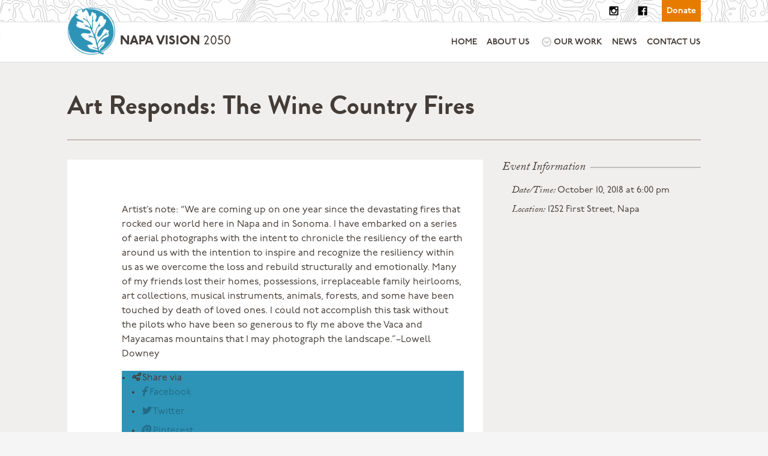

--- FILE ---
content_type: text/html; charset=UTF-8
request_url: https://napavision2050.org/events/art-responds-the-wine-country-fires/
body_size: 11605
content:


<!DOCTYPE html>
<html lang="en-US">
<head>

	<!--  Basic Page Needs -->
	<meta charset="UTF-8" />

	<!-- Favicon -->
	<link rel="shortcut icon" href="https://napavision2050.org/wp-content/themes/calistoga/library/images/favicons/favicon-16x16.png">
	<link rel="apple-touch-icon" href="https://napavision2050.org/wp-content/themes/calistoga/library/images/favicons/favicon-16x16.png" />
	<link rel="apple-touch-icon" sizes="180x180" href="https://napavision2050.org/wp-content/themes/calistoga/library/images/favicons/apple-touch-icon.png">
	<link rel="icon" type="image/png" sizes="32x32" href="https://napavision2050.org/wp-content/themes/calistoga/library/images/favicons/favicon-32x32.png">
	<link rel="icon" type="image/png" sizes="16x16" href="https://napavision2050.org/wp-content/themes/calistoga/library/images/favicons/favicon-16x16.png">
	<link rel="manifest" href="/site.webmanifest">
	<link rel="mask-icon" href="/safari-pinned-tab.svg" color="#5bbad5">
	<meta name="msapplication-TileColor" content="#ffffff">
	<meta name="theme-color" content="#ffffff">

	<!-- Mobile Specific Meta -->
	<meta name="viewport" content="width=device-width, initial-scale=1, maximum-scale=1">

	<!--<link rel="stylesheet" href="https://use.typekit.net/dka7epc.css">-->
	<link rel="stylesheet" href="https://use.typekit.net/eev5sii.css">
	<!--<link rel="stylesheet" href="https://use.typekit.net/eev5sii.css">-->

	<meta name='robots' content='index, follow, max-image-preview:large, max-snippet:-1, max-video-preview:-1' />
	<style>img:is([sizes="auto" i], [sizes^="auto," i]) { contain-intrinsic-size: 3000px 1500px }</style>
	
	<!-- This site is optimized with the Yoast SEO plugin v24.1 - https://yoast.com/wordpress/plugins/seo/ -->
	<title>Art Responds: The Wine Country Fires - Napa Vision 2050</title>
	<link rel="canonical" href="https://napavision2050.org/events/art-responds-the-wine-country-fires/" />
	<meta property="og:locale" content="en_US" />
	<meta property="og:type" content="article" />
	<meta property="og:title" content="Art Responds: The Wine Country Fires - Napa Vision 2050" />
	<meta property="og:description" content="Artist&#8217;s note: &#8220;We are coming up on one year since the devastating fires that rocked our world here in Napa and in Sonoma. I have embarked on a series of aerial photographs with the intent to chronicle the resiliency of the earth around us with the intention to inspire and recognize the resiliency within us... Read more &raquo;" />
	<meta property="og:url" content="https://napavision2050.org/events/art-responds-the-wine-country-fires/" />
	<meta property="og:site_name" content="Napa Vision 2050" />
	<meta property="article:publisher" content="https://www.facebook.com/nv2050/" />
	<meta property="og:image" content="https://napavision2050.wpengine.com/wp-content/uploads/2018/10/image-1-300x220.png" />
	<meta name="twitter:card" content="summary_large_image" />
	<meta name="twitter:label1" content="Est. reading time" />
	<meta name="twitter:data1" content="1 minute" />
	<script type="application/ld+json" class="yoast-schema-graph">{"@context":"https://schema.org","@graph":[{"@type":"WebPage","@id":"https://napavision2050.org/events/art-responds-the-wine-country-fires/","url":"https://napavision2050.org/events/art-responds-the-wine-country-fires/","name":"Art Responds: The Wine Country Fires - Napa Vision 2050","isPartOf":{"@id":"https://napavision2050.org/#website"},"primaryImageOfPage":{"@id":"https://napavision2050.org/events/art-responds-the-wine-country-fires/#primaryimage"},"image":{"@id":"https://napavision2050.org/events/art-responds-the-wine-country-fires/#primaryimage"},"thumbnailUrl":"https://napavision2050.wpengine.com/wp-content/uploads/2018/10/image-1-300x220.png","datePublished":"2018-10-09T15:05:29+00:00","dateModified":"2018-10-09T15:05:29+00:00","breadcrumb":{"@id":"https://napavision2050.org/events/art-responds-the-wine-country-fires/#breadcrumb"},"inLanguage":"en-US","potentialAction":[{"@type":"ReadAction","target":["https://napavision2050.org/events/art-responds-the-wine-country-fires/"]}]},{"@type":"ImageObject","inLanguage":"en-US","@id":"https://napavision2050.org/events/art-responds-the-wine-country-fires/#primaryimage","url":"https://napavision2050.wpengine.com/wp-content/uploads/2018/10/image-1-300x220.png","contentUrl":"https://napavision2050.wpengine.com/wp-content/uploads/2018/10/image-1-300x220.png"},{"@type":"BreadcrumbList","@id":"https://napavision2050.org/events/art-responds-the-wine-country-fires/#breadcrumb","itemListElement":[{"@type":"ListItem","position":1,"name":"Home","item":"https://napavision2050.org/"},{"@type":"ListItem","position":2,"name":"Art Responds: The Wine Country Fires"}]},{"@type":"WebSite","@id":"https://napavision2050.org/#website","url":"https://napavision2050.org/","name":"Napa Vision 2050","description":"PROTECTING THE HEALTH,  SAFETY AND QUALITY OF LIFE OF THE NAPA COMMUNITY","potentialAction":[{"@type":"SearchAction","target":{"@type":"EntryPoint","urlTemplate":"https://napavision2050.org/?s={search_term_string}"},"query-input":{"@type":"PropertyValueSpecification","valueRequired":true,"valueName":"search_term_string"}}],"inLanguage":"en-US"}]}</script>
	<!-- / Yoast SEO plugin. -->


<link rel='dns-prefetch' href='//js.stripe.com' />
<link rel='dns-prefetch' href='//maps.googleapis.com' />
<link rel='dns-prefetch' href='//fonts.googleapis.com' />
<link rel="alternate" type="application/rss+xml" title="Napa Vision 2050 &raquo; Feed" href="https://napavision2050.org/feed/" />
<link rel="alternate" type="application/rss+xml" title="Napa Vision 2050 &raquo; Comments Feed" href="https://napavision2050.org/comments/feed/" />
<link rel="alternate" type="application/rss+xml" title="Napa Vision 2050 &raquo; Art Responds: The Wine Country Fires Comments Feed" href="https://napavision2050.org/events/art-responds-the-wine-country-fires/feed/" />
		<!-- This site uses the Google Analytics by MonsterInsights plugin v9.2.4 - Using Analytics tracking - https://www.monsterinsights.com/ -->
		<!-- Note: MonsterInsights is not currently configured on this site. The site owner needs to authenticate with Google Analytics in the MonsterInsights settings panel. -->
					<!-- No tracking code set -->
				<!-- / Google Analytics by MonsterInsights -->
		<script type="text/javascript">
/* <![CDATA[ */
window._wpemojiSettings = {"baseUrl":"https:\/\/s.w.org\/images\/core\/emoji\/16.0.1\/72x72\/","ext":".png","svgUrl":"https:\/\/s.w.org\/images\/core\/emoji\/16.0.1\/svg\/","svgExt":".svg","source":{"concatemoji":"https:\/\/napavision2050.org\/wp-includes\/js\/wp-emoji-release.min.js"}};
/*! This file is auto-generated */
!function(s,n){var o,i,e;function c(e){try{var t={supportTests:e,timestamp:(new Date).valueOf()};sessionStorage.setItem(o,JSON.stringify(t))}catch(e){}}function p(e,t,n){e.clearRect(0,0,e.canvas.width,e.canvas.height),e.fillText(t,0,0);var t=new Uint32Array(e.getImageData(0,0,e.canvas.width,e.canvas.height).data),a=(e.clearRect(0,0,e.canvas.width,e.canvas.height),e.fillText(n,0,0),new Uint32Array(e.getImageData(0,0,e.canvas.width,e.canvas.height).data));return t.every(function(e,t){return e===a[t]})}function u(e,t){e.clearRect(0,0,e.canvas.width,e.canvas.height),e.fillText(t,0,0);for(var n=e.getImageData(16,16,1,1),a=0;a<n.data.length;a++)if(0!==n.data[a])return!1;return!0}function f(e,t,n,a){switch(t){case"flag":return n(e,"\ud83c\udff3\ufe0f\u200d\u26a7\ufe0f","\ud83c\udff3\ufe0f\u200b\u26a7\ufe0f")?!1:!n(e,"\ud83c\udde8\ud83c\uddf6","\ud83c\udde8\u200b\ud83c\uddf6")&&!n(e,"\ud83c\udff4\udb40\udc67\udb40\udc62\udb40\udc65\udb40\udc6e\udb40\udc67\udb40\udc7f","\ud83c\udff4\u200b\udb40\udc67\u200b\udb40\udc62\u200b\udb40\udc65\u200b\udb40\udc6e\u200b\udb40\udc67\u200b\udb40\udc7f");case"emoji":return!a(e,"\ud83e\udedf")}return!1}function g(e,t,n,a){var r="undefined"!=typeof WorkerGlobalScope&&self instanceof WorkerGlobalScope?new OffscreenCanvas(300,150):s.createElement("canvas"),o=r.getContext("2d",{willReadFrequently:!0}),i=(o.textBaseline="top",o.font="600 32px Arial",{});return e.forEach(function(e){i[e]=t(o,e,n,a)}),i}function t(e){var t=s.createElement("script");t.src=e,t.defer=!0,s.head.appendChild(t)}"undefined"!=typeof Promise&&(o="wpEmojiSettingsSupports",i=["flag","emoji"],n.supports={everything:!0,everythingExceptFlag:!0},e=new Promise(function(e){s.addEventListener("DOMContentLoaded",e,{once:!0})}),new Promise(function(t){var n=function(){try{var e=JSON.parse(sessionStorage.getItem(o));if("object"==typeof e&&"number"==typeof e.timestamp&&(new Date).valueOf()<e.timestamp+604800&&"object"==typeof e.supportTests)return e.supportTests}catch(e){}return null}();if(!n){if("undefined"!=typeof Worker&&"undefined"!=typeof OffscreenCanvas&&"undefined"!=typeof URL&&URL.createObjectURL&&"undefined"!=typeof Blob)try{var e="postMessage("+g.toString()+"("+[JSON.stringify(i),f.toString(),p.toString(),u.toString()].join(",")+"));",a=new Blob([e],{type:"text/javascript"}),r=new Worker(URL.createObjectURL(a),{name:"wpTestEmojiSupports"});return void(r.onmessage=function(e){c(n=e.data),r.terminate(),t(n)})}catch(e){}c(n=g(i,f,p,u))}t(n)}).then(function(e){for(var t in e)n.supports[t]=e[t],n.supports.everything=n.supports.everything&&n.supports[t],"flag"!==t&&(n.supports.everythingExceptFlag=n.supports.everythingExceptFlag&&n.supports[t]);n.supports.everythingExceptFlag=n.supports.everythingExceptFlag&&!n.supports.flag,n.DOMReady=!1,n.readyCallback=function(){n.DOMReady=!0}}).then(function(){return e}).then(function(){var e;n.supports.everything||(n.readyCallback(),(e=n.source||{}).concatemoji?t(e.concatemoji):e.wpemoji&&e.twemoji&&(t(e.twemoji),t(e.wpemoji)))}))}((window,document),window._wpemojiSettings);
/* ]]> */
</script>
<style id='wp-emoji-styles-inline-css' type='text/css'>

	img.wp-smiley, img.emoji {
		display: inline !important;
		border: none !important;
		box-shadow: none !important;
		height: 1em !important;
		width: 1em !important;
		margin: 0 0.07em !important;
		vertical-align: -0.1em !important;
		background: none !important;
		padding: 0 !important;
	}
</style>
<link rel='stylesheet' id='wp-block-library-css' href='https://napavision2050.org/wp-includes/css/dist/block-library/style.min.css' type='text/css' media='all' />
<style id='classic-theme-styles-inline-css' type='text/css'>
/*! This file is auto-generated */
.wp-block-button__link{color:#fff;background-color:#32373c;border-radius:9999px;box-shadow:none;text-decoration:none;padding:calc(.667em + 2px) calc(1.333em + 2px);font-size:1.125em}.wp-block-file__button{background:#32373c;color:#fff;text-decoration:none}
</style>
<style id='global-styles-inline-css' type='text/css'>
:root{--wp--preset--aspect-ratio--square: 1;--wp--preset--aspect-ratio--4-3: 4/3;--wp--preset--aspect-ratio--3-4: 3/4;--wp--preset--aspect-ratio--3-2: 3/2;--wp--preset--aspect-ratio--2-3: 2/3;--wp--preset--aspect-ratio--16-9: 16/9;--wp--preset--aspect-ratio--9-16: 9/16;--wp--preset--color--black: #000000;--wp--preset--color--cyan-bluish-gray: #abb8c3;--wp--preset--color--white: #ffffff;--wp--preset--color--pale-pink: #f78da7;--wp--preset--color--vivid-red: #cf2e2e;--wp--preset--color--luminous-vivid-orange: #ff6900;--wp--preset--color--luminous-vivid-amber: #fcb900;--wp--preset--color--light-green-cyan: #7bdcb5;--wp--preset--color--vivid-green-cyan: #00d084;--wp--preset--color--pale-cyan-blue: #8ed1fc;--wp--preset--color--vivid-cyan-blue: #0693e3;--wp--preset--color--vivid-purple: #9b51e0;--wp--preset--gradient--vivid-cyan-blue-to-vivid-purple: linear-gradient(135deg,rgba(6,147,227,1) 0%,rgb(155,81,224) 100%);--wp--preset--gradient--light-green-cyan-to-vivid-green-cyan: linear-gradient(135deg,rgb(122,220,180) 0%,rgb(0,208,130) 100%);--wp--preset--gradient--luminous-vivid-amber-to-luminous-vivid-orange: linear-gradient(135deg,rgba(252,185,0,1) 0%,rgba(255,105,0,1) 100%);--wp--preset--gradient--luminous-vivid-orange-to-vivid-red: linear-gradient(135deg,rgba(255,105,0,1) 0%,rgb(207,46,46) 100%);--wp--preset--gradient--very-light-gray-to-cyan-bluish-gray: linear-gradient(135deg,rgb(238,238,238) 0%,rgb(169,184,195) 100%);--wp--preset--gradient--cool-to-warm-spectrum: linear-gradient(135deg,rgb(74,234,220) 0%,rgb(151,120,209) 20%,rgb(207,42,186) 40%,rgb(238,44,130) 60%,rgb(251,105,98) 80%,rgb(254,248,76) 100%);--wp--preset--gradient--blush-light-purple: linear-gradient(135deg,rgb(255,206,236) 0%,rgb(152,150,240) 100%);--wp--preset--gradient--blush-bordeaux: linear-gradient(135deg,rgb(254,205,165) 0%,rgb(254,45,45) 50%,rgb(107,0,62) 100%);--wp--preset--gradient--luminous-dusk: linear-gradient(135deg,rgb(255,203,112) 0%,rgb(199,81,192) 50%,rgb(65,88,208) 100%);--wp--preset--gradient--pale-ocean: linear-gradient(135deg,rgb(255,245,203) 0%,rgb(182,227,212) 50%,rgb(51,167,181) 100%);--wp--preset--gradient--electric-grass: linear-gradient(135deg,rgb(202,248,128) 0%,rgb(113,206,126) 100%);--wp--preset--gradient--midnight: linear-gradient(135deg,rgb(2,3,129) 0%,rgb(40,116,252) 100%);--wp--preset--font-size--small: 13px;--wp--preset--font-size--medium: 20px;--wp--preset--font-size--large: 36px;--wp--preset--font-size--x-large: 42px;--wp--preset--spacing--20: 0.44rem;--wp--preset--spacing--30: 0.67rem;--wp--preset--spacing--40: 1rem;--wp--preset--spacing--50: 1.5rem;--wp--preset--spacing--60: 2.25rem;--wp--preset--spacing--70: 3.38rem;--wp--preset--spacing--80: 5.06rem;--wp--preset--shadow--natural: 6px 6px 9px rgba(0, 0, 0, 0.2);--wp--preset--shadow--deep: 12px 12px 50px rgba(0, 0, 0, 0.4);--wp--preset--shadow--sharp: 6px 6px 0px rgba(0, 0, 0, 0.2);--wp--preset--shadow--outlined: 6px 6px 0px -3px rgba(255, 255, 255, 1), 6px 6px rgba(0, 0, 0, 1);--wp--preset--shadow--crisp: 6px 6px 0px rgba(0, 0, 0, 1);}:where(.is-layout-flex){gap: 0.5em;}:where(.is-layout-grid){gap: 0.5em;}body .is-layout-flex{display: flex;}.is-layout-flex{flex-wrap: wrap;align-items: center;}.is-layout-flex > :is(*, div){margin: 0;}body .is-layout-grid{display: grid;}.is-layout-grid > :is(*, div){margin: 0;}:where(.wp-block-columns.is-layout-flex){gap: 2em;}:where(.wp-block-columns.is-layout-grid){gap: 2em;}:where(.wp-block-post-template.is-layout-flex){gap: 1.25em;}:where(.wp-block-post-template.is-layout-grid){gap: 1.25em;}.has-black-color{color: var(--wp--preset--color--black) !important;}.has-cyan-bluish-gray-color{color: var(--wp--preset--color--cyan-bluish-gray) !important;}.has-white-color{color: var(--wp--preset--color--white) !important;}.has-pale-pink-color{color: var(--wp--preset--color--pale-pink) !important;}.has-vivid-red-color{color: var(--wp--preset--color--vivid-red) !important;}.has-luminous-vivid-orange-color{color: var(--wp--preset--color--luminous-vivid-orange) !important;}.has-luminous-vivid-amber-color{color: var(--wp--preset--color--luminous-vivid-amber) !important;}.has-light-green-cyan-color{color: var(--wp--preset--color--light-green-cyan) !important;}.has-vivid-green-cyan-color{color: var(--wp--preset--color--vivid-green-cyan) !important;}.has-pale-cyan-blue-color{color: var(--wp--preset--color--pale-cyan-blue) !important;}.has-vivid-cyan-blue-color{color: var(--wp--preset--color--vivid-cyan-blue) !important;}.has-vivid-purple-color{color: var(--wp--preset--color--vivid-purple) !important;}.has-black-background-color{background-color: var(--wp--preset--color--black) !important;}.has-cyan-bluish-gray-background-color{background-color: var(--wp--preset--color--cyan-bluish-gray) !important;}.has-white-background-color{background-color: var(--wp--preset--color--white) !important;}.has-pale-pink-background-color{background-color: var(--wp--preset--color--pale-pink) !important;}.has-vivid-red-background-color{background-color: var(--wp--preset--color--vivid-red) !important;}.has-luminous-vivid-orange-background-color{background-color: var(--wp--preset--color--luminous-vivid-orange) !important;}.has-luminous-vivid-amber-background-color{background-color: var(--wp--preset--color--luminous-vivid-amber) !important;}.has-light-green-cyan-background-color{background-color: var(--wp--preset--color--light-green-cyan) !important;}.has-vivid-green-cyan-background-color{background-color: var(--wp--preset--color--vivid-green-cyan) !important;}.has-pale-cyan-blue-background-color{background-color: var(--wp--preset--color--pale-cyan-blue) !important;}.has-vivid-cyan-blue-background-color{background-color: var(--wp--preset--color--vivid-cyan-blue) !important;}.has-vivid-purple-background-color{background-color: var(--wp--preset--color--vivid-purple) !important;}.has-black-border-color{border-color: var(--wp--preset--color--black) !important;}.has-cyan-bluish-gray-border-color{border-color: var(--wp--preset--color--cyan-bluish-gray) !important;}.has-white-border-color{border-color: var(--wp--preset--color--white) !important;}.has-pale-pink-border-color{border-color: var(--wp--preset--color--pale-pink) !important;}.has-vivid-red-border-color{border-color: var(--wp--preset--color--vivid-red) !important;}.has-luminous-vivid-orange-border-color{border-color: var(--wp--preset--color--luminous-vivid-orange) !important;}.has-luminous-vivid-amber-border-color{border-color: var(--wp--preset--color--luminous-vivid-amber) !important;}.has-light-green-cyan-border-color{border-color: var(--wp--preset--color--light-green-cyan) !important;}.has-vivid-green-cyan-border-color{border-color: var(--wp--preset--color--vivid-green-cyan) !important;}.has-pale-cyan-blue-border-color{border-color: var(--wp--preset--color--pale-cyan-blue) !important;}.has-vivid-cyan-blue-border-color{border-color: var(--wp--preset--color--vivid-cyan-blue) !important;}.has-vivid-purple-border-color{border-color: var(--wp--preset--color--vivid-purple) !important;}.has-vivid-cyan-blue-to-vivid-purple-gradient-background{background: var(--wp--preset--gradient--vivid-cyan-blue-to-vivid-purple) !important;}.has-light-green-cyan-to-vivid-green-cyan-gradient-background{background: var(--wp--preset--gradient--light-green-cyan-to-vivid-green-cyan) !important;}.has-luminous-vivid-amber-to-luminous-vivid-orange-gradient-background{background: var(--wp--preset--gradient--luminous-vivid-amber-to-luminous-vivid-orange) !important;}.has-luminous-vivid-orange-to-vivid-red-gradient-background{background: var(--wp--preset--gradient--luminous-vivid-orange-to-vivid-red) !important;}.has-very-light-gray-to-cyan-bluish-gray-gradient-background{background: var(--wp--preset--gradient--very-light-gray-to-cyan-bluish-gray) !important;}.has-cool-to-warm-spectrum-gradient-background{background: var(--wp--preset--gradient--cool-to-warm-spectrum) !important;}.has-blush-light-purple-gradient-background{background: var(--wp--preset--gradient--blush-light-purple) !important;}.has-blush-bordeaux-gradient-background{background: var(--wp--preset--gradient--blush-bordeaux) !important;}.has-luminous-dusk-gradient-background{background: var(--wp--preset--gradient--luminous-dusk) !important;}.has-pale-ocean-gradient-background{background: var(--wp--preset--gradient--pale-ocean) !important;}.has-electric-grass-gradient-background{background: var(--wp--preset--gradient--electric-grass) !important;}.has-midnight-gradient-background{background: var(--wp--preset--gradient--midnight) !important;}.has-small-font-size{font-size: var(--wp--preset--font-size--small) !important;}.has-medium-font-size{font-size: var(--wp--preset--font-size--medium) !important;}.has-large-font-size{font-size: var(--wp--preset--font-size--large) !important;}.has-x-large-font-size{font-size: var(--wp--preset--font-size--x-large) !important;}
:where(.wp-block-post-template.is-layout-flex){gap: 1.25em;}:where(.wp-block-post-template.is-layout-grid){gap: 1.25em;}
:where(.wp-block-columns.is-layout-flex){gap: 2em;}:where(.wp-block-columns.is-layout-grid){gap: 2em;}
:root :where(.wp-block-pullquote){font-size: 1.5em;line-height: 1.6;}
</style>
<link rel='stylesheet' id='contact-form-7-css' href='https://napavision2050.org/wp-content/plugins/contact-form-7/includes/css/styles.css' type='text/css' media='all' />
<link rel='stylesheet' id='wpedon-css' href='https://napavision2050.org/wp-content/plugins/easy-paypal-donation//assets/css/wpedon.css' type='text/css' media='all' />
<link rel='stylesheet' id='give-styles-css' href='https://napavision2050.org/wp-content/plugins/give/assets/dist/css/give.css' type='text/css' media='all' />
<link rel='stylesheet' id='give-donation-summary-style-frontend-css' href='https://napavision2050.org/wp-content/plugins/give/assets/dist/css/give-donation-summary.css' type='text/css' media='all' />
<link rel='stylesheet' id='googleFonts-css' href='https://fonts.googleapis.com/css?family=Lato%3A400%2C700%2C400italic%2C700italic' type='text/css' media='all' />
<link rel='stylesheet' id='charitas-vendors-css' href='https://napavision2050.org/wp-content/themes/calistoga/assets/styles/vendors.min.css' type='text/css' media='all' />
<link rel='stylesheet' id='google-fonts-css' href='https://fonts.googleapis.com/css?family=Arimo%3A400%2C700%2C400italic%2C700italic%7CArchivo+Narrow%3A400%2C400italic%2C700italic%2C700%3Alatin%2Ccyrillic-ext%2Cgreek-ext%2Cvietnamese%2Cgreek%2Clatin-ext%2Ccyrillic' type='text/css' media='all' />
<link rel='stylesheet' id='charitas-style-css' href='https://napavision2050.org/wp-content/themes/calistoga/style.css' type='text/css' media='all' />
<link rel='stylesheet' id='bones-stylesheet-css' href='https://napavision2050.org/wp-content/themes/calistoga/library/css/style.css' type='text/css' media='all' />
<!--[if lt IE 9]>
<link rel='stylesheet' id='bones-ie-only-css' href='https://napavision2050.org/wp-content/themes/calistoga/library/css/ie.css' type='text/css' media='all' />
<![endif]-->
<script type="text/javascript" src="https://napavision2050.org/wp-includes/js/jquery/jquery.min.js" id="jquery-core-js"></script>
<script type="text/javascript" src="https://napavision2050.org/wp-includes/js/jquery/jquery-migrate.min.js" id="jquery-migrate-js"></script>
<script type="text/javascript" id="cf7pp-redirect_method-js-extra">
/* <![CDATA[ */
var ajax_object_cf7pp = {"ajax_url":"https:\/\/napavision2050.org\/wp-admin\/admin-ajax.php","forms":"[\"5382|paypal\"]","path_paypal":"https:\/\/napavision2050.org\/?cf7pp_paypal_redirect=","path_stripe":"https:\/\/napavision2050.org\/?cf7pp_stripe_redirect=","method":"2"};
/* ]]> */
</script>
<script type="text/javascript" src="https://napavision2050.org/wp-content/plugins/contact-form-7-paypal-add-on/assets/js/redirect_method.js" id="cf7pp-redirect_method-js"></script>
<script type="text/javascript" src="https://maps.googleapis.com/maps/api/js?v=3.exp" id="google-maps-api-js"></script>
<script type="text/javascript" src="https://napavision2050.org/wp-content/themes/calistoga/library/js/libs/modernizr.custom.min.js" id="bones-modernizr-js"></script>
<link rel="https://api.w.org/" href="https://napavision2050.org/wp-json/" /><link rel="alternate" title="JSON" type="application/json" href="https://napavision2050.org/wp-json/wp/v2/post_events/4144" /><link rel='shortlink' href='https://napavision2050.org/?p=4144' />
<link rel="alternate" title="oEmbed (JSON)" type="application/json+oembed" href="https://napavision2050.org/wp-json/oembed/1.0/embed?url=https%3A%2F%2Fnapavision2050.org%2Fevents%2Fart-responds-the-wine-country-fires%2F" />
<link rel="alternate" title="oEmbed (XML)" type="text/xml+oembed" href="https://napavision2050.org/wp-json/oembed/1.0/embed?url=https%3A%2F%2Fnapavision2050.org%2Fevents%2Fart-responds-the-wine-country-fires%2F&#038;format=xml" />
<meta name="generator" content="Give v3.19.3" />

<meta property='og:title' content='Art Responds: The Wine Country Fires' />
<meta property='og:site_name' content='Napa Vision 2050' />
<meta property='og:url' content='https://napavision2050.org/events/art-responds-the-wine-country-fires/' />
<meta property='og:type' content='article' />				<style>
			a, a:visited { color: #2e94b7;}

			a:focus, a:active, a:hover { color: #9ec600; }

			/* This used to be background */
			.teaser-page-list, #footer-widget-area, .short-content .buttons, .buttons-download, .event-info, .teaser-page-404, .announce-body, .teaser-page, .tagcloud a, .widget ul li:hover, #searchform #searchsubmit, .nav-next a:hover, .nav-previous a:hover, .progress-percent, .progress-money, .progress-percent .arrow, .progress-money .arrow, .donate_now_bt, .toggle-content-donation, .widget-title .viewall a:hover, .flexslider-news .flex-button-red a:hover, .entry-header-comments .reply a:hover, .share-buttons, #flexslider-gallery-carousel, .menu-language-menu-container ul li a:hover, .menu-language-menu-container ul .current a, ul.nav-menu ul a:hover, .nav-menu ul ul a:hover, #toolbar .tb-list .search-items, #toolbar .tb-list .search a:hover, #toolbar .tb-list .search:hover { background-color:  #2e94b7;}

			h1,h2,h3,h4,h5,h6, .candidate .name, figure:hover .mask-square, .nav-menu .current_page_item > a, .nav-menu .current_page_ancestor > a, .nav-menu .current-menu-item > a, .nav-menu .current-menu-ancestor > a {color:  #2e94b7;}

			.tagcloud a:hover {color: #9ec600!important;}

			.nav-next a:hover, .nav-previous a:hover, .toggle-content-donation, .widget-title .viewall a:hover, .flexslider-news .flex-button-red a, .entry-header-comments .reply a:hover {border: 1px solid #2e94b7!important;}

			.flex-active, .woocommerce-product-gallery .flex-control-nav li img.flex-active {border-top: 3px solid #2e94b7;}

			.flex-content .flex-button a:hover, .woocommerce .widget_price_filter .ui-slider .ui-slider-handle, .woocommerce .widget_price_filter .ui-slider .ui-slider-range, .woocommerce #respond input#submit, .woocommerce a.button, .woocommerce button.button, .woocommerce input.button, .woocommerce #respond input#submit.alt, .woocommerce a.button.alt, .woocommerce button.button.alt, .woocommerce input.button.alt {background:#2e94b7; }

			.latestnews-body .flex-direction-nav a {background-color: #2e94b7;}

			.entry-content blockquote {border-left: 3px solid #2e94b7;}
			#toolbar, .site-info, #flexslider-gallery-carousel .flex-active-slide, .mean-container .mean-bar, .social-widget-margin a, .social-widget-margin a:visited  {	background: #000000; }
			.flickr-widget-body a:hover {border: 1px solid #000000;;}

			.woocommerce div.product p.price, .woocommerce div.product span.price, .woocommerce div.product .stock, .woocommerce ul.products li.product .price { color:#77a464; }
			.woocommerce span.onsale { background-color:#77a464; }

		</style>
	<style>/* hides the thumbnail view in the slider */
.page-template-template-home-page .flex-control-thumbs {
    display: none !important;
}

/* hides the images in the news slider on the front page */
.home .latestnews-body .content {
  width: 100% !important;
}

.home .latestnews-body .image {
  display: none;
}

.blog .teaser-page-list {
    display: none;
}</style><link rel="icon" href="https://napavision2050.org/wp-content/uploads/2020/07/logo-vector-blue-2e94b7-150x150.png" sizes="32x32" />
<link rel="icon" href="https://napavision2050.org/wp-content/uploads/2020/07/logo-vector-blue-2e94b7.png" sizes="192x192" />
<link rel="apple-touch-icon" href="https://napavision2050.org/wp-content/uploads/2020/07/logo-vector-blue-2e94b7.png" />
<meta name="msapplication-TileImage" content="https://napavision2050.org/wp-content/uploads/2020/07/logo-vector-blue-2e94b7.png" />
</head>
<body class="wp-singular post_events-template-default single single-post_events postid-4144 wp-theme-calistoga">
	<a class="skip-link" href="#main">Skip to main content</a>
	<div id="page">

		<header id="site-header" class="site-header ">
			<div class="cta-toolbar cf">
            	<div class="wrap cf">
                	<nav class="header-action-menu region cf">
						<ul>
							<li><a href="https://www.instagram.com/napavision2050/" class="social-link instagram" target="_blank">Follow Us On Instagram</a></li>
							<li><a href="https://www.facebook.com/nv2050/" class="social-link facebook" target="_blank">Like Us On Facebook</a></li>
							<li><a href="/donate" class="cta">Donate</a></li>
						</ul>
                	</nav>
            	</div>
			</div>
			<div class="main-menu-space cf">
            	<div class="wrap cf">
					<div class="logo-space region d-4 w-4 cf">
                    	<a href="/">
                        	<span class="img">
                            	<img src="https://napavision2050.org/wp-content/themes/calistoga/library/images/logos/blue-on-white.png" alt="Napa Vision 2050 logo">
                        	</span>
                        	<p>Napa Vision <span>2050</span></p>
                    	</a>
					</div>
					<nav class="main-nav region cf d-8 w-8">
                    	<input type="checkbox" id="main-menu-toggle" name="main-menu-toggle" class="main-menu-toggle mobile-toggle">
						<label for="main-menu-toggle" class="mobile-toggle-label"><span class="vh">Main </span>Menu</label>
						<ul id="menu-calistoga-main-menu" class="main-menu hoverable"><li id="menu-item-5996" class="menu-item menu-item-type-custom menu-item-object-custom menu-item-5996"><a href="/">Home</a></li>
<li id="menu-item-5995" class="menu-item menu-item-type-post_type menu-item-object-page menu-item-5995"><a href="https://napavision2050.org/about-us/">About Us</a></li>
<li id="menu-item-5997" class="menu-item menu-item-type-custom menu-item-object-custom menu-item-has-children menu-item-5997"><a href="/projects">Our Work</a>
<ul class="sub-menu">
	<li id="menu-item-6000" class="all menu-item menu-item-type-custom menu-item-object-custom menu-item-6000"><a href="/projects">All Projects</a></li>
</ul>
</li>
<li id="menu-item-5998" class="menu-item menu-item-type-post_type menu-item-object-page current_page_parent menu-item-5998"><a href="https://napavision2050.org/eyes-on-napa/">News</a></li>
<li id="menu-item-5999" class="menu-item menu-item-type-post_type menu-item-object-page menu-item-5999"><a href="https://napavision2050.org/contact/">Contact Us</a></li>
</ul>					</nav>
				</div>
			</div>
		</header>

		

<main id="main" class="single-event single-post">
	<div class="wrap">

		
			<article id="post-4144" class="single post-4144 post_events type-post_events status-publish hentry">

				<header class="page-header region">
					<h1 class="page-title">Art Responds: The Wine Country Fires</h1>
									</header>

				<div class="single-event-main region d-8 w-8">
										<div class="single-post-entry-content single-entry-content entry-content">
						<img fetchpriority="high" decoding="async" src="https://napavision2050.wpengine.com/wp-content/uploads/2018/10/image-1-300x220.png" alt="" width="300" height="220" class="alignnone size-medium wp-image-4145" />
<p>Artist&#8217;s note: &#8220;We are coming up on one year since the devastating fires that rocked our world here in Napa and in Sonoma. I have embarked on a series of aerial photographs with the intent to chronicle the resiliency of the earth around us with the intention to inspire and recognize the resiliency within us as we overcome the loss and rebuild structurally and emotionally.  Many of my friends lost their homes, possessions, irreplaceable family heirlooms, art collections, musical instruments, animals, forests, and some have been touched by death of loved ones. I could not accomplish this task without the pilots who have been so generous to fly me above the Vaca and Mayacamas mountains that I may photograph the landscape.&#8221;&#8211;Lowell Downey</p>
	<ul class="share-buttons">
		<li class="share-desc"><i class="fas fa-share-alt"></i> Share via			<ul class="share-items">
				<li><a class="share-icon-fb" id="fbbutton" onclick="fbwindows('http://www.facebook.com/sharer.php?u=https://napavision2050.org/events/art-responds-the-wine-country-fires/'); return false;"><i class="fab fa-facebook-f"></i> Facebook</li></a>
				<li><a class="share-icon-tw" id="twbutton" onClick="twwindows('http://twitter.com/intent/tweet?text=Art Responds: The Wine Country Fires&url=https://napavision2050.org/events/art-responds-the-wine-country-fires/'); return false;"><i class="fab fa-twitter"></i> Twitter</li></a>
				<li><a class="share-icon-pt" id="pinbutton" onClick="pinwindows('http://pinterest.com/pin/create/button/?url=https://napavision2050.org/events/art-responds-the-wine-country-fires/&media=');"><i class="fab fa-pinterest"></i> Pinterest</li></a>
			</ul>
		</li>
	</ul>
						</div>
					
				</div>

				<aside id="secondary" class="sidebar region d-4 w-4 widget-area" role="complementary">
					<div class="widget">
						<h2 class="widget-title"><span>Event Information</span></h2>
						<div class="single-event-info widget-container">
							<p class="component"><span class="label">Date/Time:</span> October 10, 2018 at 6:00 pm</p>

							
								<p class="event-address component fleft">
									<span class="label">Location:</span>
									1252 First Street, Napa								</p>
													</div>
					</div>
				</aside>
			
			</article>

		
	</div>

</main>


<footer class="site-footer">
    <div class="site-footer-main wrap cf">
		<div class="footer-widget-chunk region t-6 d-3 w-3">
			<div class="widget">
				<p class="footer-widget-title widget-title"><span>Contact Us</span></p>
				<div class="inner">
                    <address class="footer-address vcard">
                        <p class="org vcard">Napa Vision 2050</p>
                        <p class="adr">
                            <span class="street-address"> PO Box 2385</span>
                            <span class="city-state"> Yountville, CA</span>
                            <span class="postal-code"> 94599</span>
                        </p>
                        <b>Phone:</b><span class="tel"> (707) 780-2050</span><br>
                        <b>E-mail:</b><span class="email"> napavision2050@gmail.com</span><br>
                        <b>Website:</b><span class="url"> napavision2050.org</span><br>
                    </address>
                </div>
			</div>
		</div>
		<div class="footer-widget-chunk region t-6 d-3 w-3">
			<aside id="text-4" class="widget widget_text"><h3>About Us</h3>			<div class="textwidget"><p>Established in January 2015 by neighbors from throughout the county to protect the quality of life for Napa County’s citizens and the rich biodiversity of our natural environment. Napa Vision 2050 is an Internal Revenue Code (IRC) Section 501(c)(4) public benefit corporation.</p>
</div>
		</aside>		</div>
		<div class="footer-widget-chunk region t-6 d-3 w-3">
			<aside id="text-3" class="widget widget_text"><h3>Our Mission</h3>			<div class="textwidget">Advocating for the health, safety, and welfare of the Napa Community.</div>
		</aside>		</div>
		<div class="footer-widget-chunk region t-6 d-3 w-3">
			<aside id="archives-3" class="widget widget_archive"><h3>Archives</h3>
			<ul>
					<li><a href='https://napavision2050.org/2025/12/'>December 2025</a></li>
	<li><a href='https://napavision2050.org/2025/07/'>July 2025</a></li>
	<li><a href='https://napavision2050.org/2025/02/'>February 2025</a></li>
	<li><a href='https://napavision2050.org/2024/07/'>July 2024</a></li>
	<li><a href='https://napavision2050.org/2024/05/'>May 2024</a></li>
	<li><a href='https://napavision2050.org/2023/12/'>December 2023</a></li>
	<li><a href='https://napavision2050.org/2023/09/'>September 2023</a></li>
	<li><a href='https://napavision2050.org/2023/06/'>June 2023</a></li>
	<li><a href='https://napavision2050.org/2023/05/'>May 2023</a></li>
	<li><a href='https://napavision2050.org/2023/02/'>February 2023</a></li>
	<li><a href='https://napavision2050.org/2022/12/'>December 2022</a></li>
	<li><a href='https://napavision2050.org/2022/11/'>November 2022</a></li>
	<li><a href='https://napavision2050.org/2022/10/'>October 2022</a></li>
	<li><a href='https://napavision2050.org/2022/09/'>September 2022</a></li>
	<li><a href='https://napavision2050.org/2022/08/'>August 2022</a></li>
	<li><a href='https://napavision2050.org/2022/05/'>May 2022</a></li>
	<li><a href='https://napavision2050.org/2022/04/'>April 2022</a></li>
	<li><a href='https://napavision2050.org/2022/03/'>March 2022</a></li>
	<li><a href='https://napavision2050.org/2022/02/'>February 2022</a></li>
	<li><a href='https://napavision2050.org/2022/01/'>January 2022</a></li>
	<li><a href='https://napavision2050.org/2021/12/'>December 2021</a></li>
	<li><a href='https://napavision2050.org/2021/11/'>November 2021</a></li>
	<li><a href='https://napavision2050.org/2021/10/'>October 2021</a></li>
	<li><a href='https://napavision2050.org/2021/09/'>September 2021</a></li>
	<li><a href='https://napavision2050.org/2021/08/'>August 2021</a></li>
	<li><a href='https://napavision2050.org/2021/07/'>July 2021</a></li>
	<li><a href='https://napavision2050.org/2021/06/'>June 2021</a></li>
	<li><a href='https://napavision2050.org/2021/05/'>May 2021</a></li>
	<li><a href='https://napavision2050.org/2021/04/'>April 2021</a></li>
	<li><a href='https://napavision2050.org/2021/03/'>March 2021</a></li>
	<li><a href='https://napavision2050.org/2021/01/'>January 2021</a></li>
	<li><a href='https://napavision2050.org/2020/12/'>December 2020</a></li>
	<li><a href='https://napavision2050.org/2020/11/'>November 2020</a></li>
	<li><a href='https://napavision2050.org/2020/10/'>October 2020</a></li>
	<li><a href='https://napavision2050.org/2020/08/'>August 2020</a></li>
	<li><a href='https://napavision2050.org/2020/07/'>July 2020</a></li>
	<li><a href='https://napavision2050.org/2020/06/'>June 2020</a></li>
	<li><a href='https://napavision2050.org/2020/05/'>May 2020</a></li>
	<li><a href='https://napavision2050.org/2020/04/'>April 2020</a></li>
	<li><a href='https://napavision2050.org/2020/03/'>March 2020</a></li>
	<li><a href='https://napavision2050.org/2020/02/'>February 2020</a></li>
	<li><a href='https://napavision2050.org/2020/01/'>January 2020</a></li>
	<li><a href='https://napavision2050.org/2019/12/'>December 2019</a></li>
	<li><a href='https://napavision2050.org/2019/11/'>November 2019</a></li>
	<li><a href='https://napavision2050.org/2019/09/'>September 2019</a></li>
	<li><a href='https://napavision2050.org/2019/08/'>August 2019</a></li>
	<li><a href='https://napavision2050.org/2019/07/'>July 2019</a></li>
	<li><a href='https://napavision2050.org/2019/06/'>June 2019</a></li>
	<li><a href='https://napavision2050.org/2019/05/'>May 2019</a></li>
	<li><a href='https://napavision2050.org/2019/04/'>April 2019</a></li>
	<li><a href='https://napavision2050.org/2019/03/'>March 2019</a></li>
	<li><a href='https://napavision2050.org/2019/02/'>February 2019</a></li>
	<li><a href='https://napavision2050.org/2019/01/'>January 2019</a></li>
	<li><a href='https://napavision2050.org/2018/12/'>December 2018</a></li>
	<li><a href='https://napavision2050.org/2018/11/'>November 2018</a></li>
	<li><a href='https://napavision2050.org/2018/10/'>October 2018</a></li>
	<li><a href='https://napavision2050.org/2018/09/'>September 2018</a></li>
	<li><a href='https://napavision2050.org/2018/08/'>August 2018</a></li>
	<li><a href='https://napavision2050.org/2018/07/'>July 2018</a></li>
	<li><a href='https://napavision2050.org/2018/06/'>June 2018</a></li>
	<li><a href='https://napavision2050.org/2018/05/'>May 2018</a></li>
	<li><a href='https://napavision2050.org/2018/04/'>April 2018</a></li>
	<li><a href='https://napavision2050.org/2018/03/'>March 2018</a></li>
	<li><a href='https://napavision2050.org/2018/02/'>February 2018</a></li>
	<li><a href='https://napavision2050.org/2018/01/'>January 2018</a></li>
	<li><a href='https://napavision2050.org/2017/12/'>December 2017</a></li>
	<li><a href='https://napavision2050.org/2017/11/'>November 2017</a></li>
	<li><a href='https://napavision2050.org/2017/10/'>October 2017</a></li>
	<li><a href='https://napavision2050.org/2017/09/'>September 2017</a></li>
	<li><a href='https://napavision2050.org/2017/08/'>August 2017</a></li>
	<li><a href='https://napavision2050.org/2017/06/'>June 2017</a></li>
	<li><a href='https://napavision2050.org/2017/05/'>May 2017</a></li>
	<li><a href='https://napavision2050.org/2017/04/'>April 2017</a></li>
	<li><a href='https://napavision2050.org/2017/03/'>March 2017</a></li>
	<li><a href='https://napavision2050.org/2017/02/'>February 2017</a></li>
			</ul>

			</aside>		</div>
	</div>
	<div class="fine-print">
        <p>Copyright ©2026 All Rights reserved.</p>
    </div>
</footer>

<script type="speculationrules">
{"prefetch":[{"source":"document","where":{"and":[{"href_matches":"\/*"},{"not":{"href_matches":["\/wp-*.php","\/wp-admin\/*","\/wp-content\/uploads\/*","\/wp-content\/*","\/wp-content\/plugins\/*","\/wp-content\/themes\/calistoga\/*","\/*\\?(.+)"]}},{"not":{"selector_matches":"a[rel~=\"nofollow\"]"}},{"not":{"selector_matches":".no-prefetch, .no-prefetch a"}}]},"eagerness":"conservative"}]}
</script>
<script type="text/javascript" src="https://napavision2050.org/wp-includes/js/dist/hooks.min.js" id="wp-hooks-js"></script>
<script type="text/javascript" src="https://napavision2050.org/wp-includes/js/dist/i18n.min.js" id="wp-i18n-js"></script>
<script type="text/javascript" id="wp-i18n-js-after">
/* <![CDATA[ */
wp.i18n.setLocaleData( { 'text direction\u0004ltr': [ 'ltr' ] } );
/* ]]> */
</script>
<script type="text/javascript" src="https://napavision2050.org/wp-content/plugins/contact-form-7/includes/swv/js/index.js" id="swv-js"></script>
<script type="text/javascript" id="contact-form-7-js-before">
/* <![CDATA[ */
var wpcf7 = {
    "api": {
        "root": "https:\/\/napavision2050.org\/wp-json\/",
        "namespace": "contact-form-7\/v1"
    },
    "cached": 1
};
/* ]]> */
</script>
<script type="text/javascript" src="https://napavision2050.org/wp-content/plugins/contact-form-7/includes/js/index.js" id="contact-form-7-js"></script>
<script type="text/javascript" src="https://js.stripe.com/v3/" id="stripe-js-js"></script>
<script type="text/javascript" id="wpedon-js-extra">
/* <![CDATA[ */
var wpedon = {"ajaxUrl":"https:\/\/napavision2050.org\/wp-admin\/admin-ajax.php","nonce":"c93ecee252","opens":"2","cancel":"","return":""};
/* ]]> */
</script>
<script type="text/javascript" src="https://napavision2050.org/wp-content/plugins/easy-paypal-donation//assets/js/wpedon.js" id="wpedon-js"></script>
<script type="text/javascript" id="give-js-extra">
/* <![CDATA[ */
var give_global_vars = {"ajaxurl":"https:\/\/napavision2050.org\/wp-admin\/admin-ajax.php","checkout_nonce":"f75dc959eb","currency":"USD","currency_sign":"$","currency_pos":"before","thousands_separator":",","decimal_separator":".","no_gateway":"Please select a payment method.","bad_minimum":"The minimum custom donation amount for this form is","bad_maximum":"The maximum custom donation amount for this form is","general_loading":"Loading...","purchase_loading":"Please Wait...","textForOverlayScreen":"<h3>Processing...<\/h3><p>This will only take a second!<\/p>","number_decimals":"2","is_test_mode":"","give_version":"3.19.3","magnific_options":{"main_class":"give-modal","close_on_bg_click":false},"form_translation":{"payment-mode":"Please select payment mode.","give_first":"Please enter your first name.","give_last":"Please enter your last name.","give_email":"Please enter a valid email address.","give_user_login":"Invalid email address or username.","give_user_pass":"Enter a password.","give_user_pass_confirm":"Enter the password confirmation.","give_agree_to_terms":"You must agree to the terms and conditions."},"confirm_email_sent_message":"Please check your email and click on the link to access your complete donation history.","ajax_vars":{"ajaxurl":"https:\/\/napavision2050.org\/wp-admin\/admin-ajax.php","ajaxNonce":"ae08fa716b","loading":"Loading","select_option":"Please select an option","default_gateway":"paypal","permalinks":"1","number_decimals":2},"cookie_hash":"b88c19d98ab875c6772f99ad8a561f32","session_nonce_cookie_name":"wp-give_session_reset_nonce_b88c19d98ab875c6772f99ad8a561f32","session_cookie_name":"wp-give_session_b88c19d98ab875c6772f99ad8a561f32","delete_session_nonce_cookie":"0"};
var giveApiSettings = {"root":"https:\/\/napavision2050.org\/wp-json\/give-api\/v2\/","rest_base":"give-api\/v2"};
/* ]]> */
</script>
<script type="text/javascript" src="https://napavision2050.org/wp-content/plugins/give/assets/dist/js/give.js" id="give-js"></script>
<script type="text/javascript" id="give-donation-summary-script-frontend-js-extra">
/* <![CDATA[ */
var GiveDonationSummaryData = {"currencyPrecisionLookup":{"USD":2,"EUR":2,"GBP":2,"AUD":2,"BRL":2,"CAD":2,"CZK":2,"DKK":2,"HKD":2,"HUF":2,"ILS":2,"JPY":0,"MYR":2,"MXN":2,"MAD":2,"NZD":2,"NOK":2,"PHP":2,"PLN":2,"SGD":2,"KRW":0,"ZAR":2,"SEK":2,"CHF":2,"TWD":2,"THB":2,"INR":2,"TRY":2,"IRR":2,"RUB":2,"AED":2,"AMD":2,"ANG":2,"ARS":2,"AWG":2,"BAM":2,"BDT":2,"BHD":3,"BMD":2,"BND":2,"BOB":2,"BSD":2,"BWP":2,"BZD":2,"CLP":0,"CNY":2,"COP":2,"CRC":2,"CUC":2,"CUP":2,"DOP":2,"EGP":2,"GIP":2,"GTQ":2,"HNL":2,"HRK":2,"IDR":2,"ISK":0,"JMD":2,"JOD":2,"KES":2,"KWD":2,"KYD":2,"MKD":2,"NPR":2,"OMR":3,"PEN":2,"PKR":2,"RON":2,"SAR":2,"SZL":2,"TOP":2,"TZS":2,"UAH":2,"UYU":2,"VEF":2,"XCD":2,"AFN":2,"ALL":2,"AOA":2,"AZN":2,"BBD":2,"BGN":2,"BIF":0,"XBT":8,"BTN":1,"BYR":2,"BYN":2,"CDF":2,"CVE":2,"DJF":0,"DZD":2,"ERN":2,"ETB":2,"FJD":2,"FKP":2,"GEL":2,"GGP":2,"GHS":2,"GMD":2,"GNF":0,"GYD":2,"HTG":2,"IMP":2,"IQD":2,"IRT":2,"JEP":2,"KGS":2,"KHR":0,"KMF":2,"KPW":0,"KZT":2,"LAK":0,"LBP":2,"LKR":0,"LRD":2,"LSL":2,"LYD":3,"MDL":2,"MGA":0,"MMK":2,"MNT":2,"MOP":2,"MRO":2,"MUR":2,"MVR":1,"MWK":2,"MZN":0,"NAD":2,"NGN":2,"NIO":2,"PAB":2,"PGK":2,"PRB":2,"PYG":2,"QAR":2,"RSD":2,"RWF":2,"SBD":2,"SCR":2,"SDG":2,"SHP":2,"SLL":2,"SOS":2,"SRD":2,"SSP":2,"STD":2,"SYP":2,"TJS":2,"TMT":2,"TND":3,"TTD":2,"UGX":2,"UZS":2,"VND":1,"VUV":0,"WST":2,"XAF":2,"XOF":2,"XPF":2,"YER":2,"ZMW":2},"recurringLabelLookup":[]};
/* ]]> */
</script>
<script type="text/javascript" src="https://napavision2050.org/wp-content/plugins/give/assets/dist/js/give-donation-summary.js" id="give-donation-summary-script-frontend-js"></script>
<script type="text/javascript" src="https://napavision2050.org/wp-includes/js/comment-reply.min.js" id="comment-reply-js" async="async" data-wp-strategy="async"></script>
<script type="text/javascript" src="https://napavision2050.org/wp-content/themes/calistoga/assets/javascripts/google-maps.js" id="wplook-google-maps-js"></script>
<script type="text/javascript" src="https://napavision2050.org/wp-content/themes/calistoga/assets/javascripts/base.js" id="base-js"></script>
<script type="text/javascript" src="https://napavision2050.org/wp-content/themes/calistoga/assets/javascripts/jquery.flexslider.js" id="flexslider-js"></script>
<script type="text/javascript" src="https://napavision2050.org/wp-content/themes/calistoga/assets/javascripts/jquery.meanmenu.js" id="meanmenu-js"></script>
<script type="text/javascript" src="https://napavision2050.org/wp-content/themes/calistoga/assets/javascripts/jquery.stellar.js" id="stellar-js"></script>
<script type="text/javascript" src="https://napavision2050.org/wp-content/themes/calistoga/assets/javascripts/jquery.fitvids.js" id="fitvids-js"></script>
<script type="text/javascript" src="https://napavision2050.org/wp-includes/js/imagesloaded.min.js" id="imagesloaded-js"></script>
<script type="text/javascript" src="https://napavision2050.org/wp-includes/js/masonry.min.js" id="masonry-js"></script>
<script type="text/javascript" src="https://napavision2050.org/wp-content/themes/calistoga/assets/javascripts/imagesloaded.js" id="imageloaded-js"></script>
<script type="text/javascript" src="https://napavision2050.org/wp-content/themes/calistoga/library/js/src/dropdown.js" id="jps-dropdown-js"></script>

</body>
</html>


--- FILE ---
content_type: text/css
request_url: https://napavision2050.org/wp-content/themes/calistoga/style.css
body_size: 331
content:
/******************************************************************
Theme Name: Calistoga
Theme URI: http://www.themble.com/bones
Description: This site was built using the Bones Development Theme. For more information about Bones or to view documentation, you can visit the <a href="https://github.com/eddiemachado/bones/issues" title="Bones Issues">Bones Issues</a> page on Github. You'll want to customize this for your clients with your own information.
Author: Joel Smith
Author URI: http://www.smitharmyknife.com
Version: 1.7

License: WTFPL
License URI: http://sam.zoy.org/wtfpl/
Are You Serious? Yes.

.sticky {}          /* DO NOT EDIT THIS */
.gallery-caption {} /* THESE ARE USELESS */
.bypostauthor {}    /* THEY ARE ONLY TO KEEP THEME CHECK HAPPY */

--- FILE ---
content_type: text/css
request_url: https://napavision2050.org/wp-content/themes/calistoga/library/css/style.css
body_size: 13038
content:
/*$blue:          #0065a0;

$green-dark:    #384C16;
$green-med:     #84924D;
$green-light:   #9EAB61;

$sunshine:      #EED80B;

$gray-light:    #eee;

$text-color:    #3b3b3d;
$text-color:    #4b4b4b;

$border-card:   lighten($text-color,40%);


$theme-blue:        #2e94b7;
$theme-green:       #259005;
$theme-chartreuse:  #9ec600;
$theme-yellow:      #fee400;*/
/*
======================
ALL THE NEW STUFF
======================

$gray:          #ddd;

$doc-primary:   #2e94b7; // 46/148/183
$doc-secondary: #9ec600; // 158/198/0
$doc-cta:       #e77b00;
$doc-text:      #4b4b4b;

$doc-primary-1: #1a5265; 
$doc-primary-2: #2E81AC;// 46/129/172
$doc-primary-3: #99D6F0; // 153/214/240
$doc-primary-4: #CFECF6; // 207/236/246

$doc-white:     white;
$doc-gray:      #F5F5F5;

$doc-gray:      lighten(#D7D2CB,11%); // #efedeb

$hed-color:     $doc-text;

$brownBlack:    #30251d;


$headlineColor: black;
$headlineLinkColor: $doc-primary;

$borderColor:   lighten($doc-text,50%);

$pantoneWarmGray11C: #6E6259;

$lightBrownBkgrd: #f1efee;
$brownText: #443c37;
$doc-gray: $lightBrownBkgrd;
$doc-text: $brownText;
$headlineColor: #4b4b4b; // 75/75/75
$buttonBkgrd: #b8afa8;

$doc-primary-1:         #056281;
$doc-primary-2:         #4eaac8;
$doc-primary-3:         #7bc4dc;
$doc-primary-4:         #C4e5f0;

$doc-secondary-1:       #617a00; 
$doc-secondary-1:       #506A00; // 80/106/0
$doc-secondary-2:       #81a200; 
$doc-secondary-2:       #6f9505; // 111/149/5
$doc-secondary-3:       #c3ef18;
$doc-secondary-3:       #93c700; // 147/199/0
$doc-secondary-4:       #d2f54b;
$doc-secondary-4:       #c0e665; // 192/230/101*/
.cf:after, .wrap:after {
  content: "";
  display: table;
  clear: both;
}

/*$superwide-min: 914px;
$wide-max: 913px;
$wide-min: 768px;
$normal-max: 767px;
$normal-min: 640px;
$narrow-max: 639px;
$narrow-min: 480px;
$mobile-wide-max: 479px;
$mobile-wide-min: 320px;
$mobile-narrow-max: 319px;

@mixin responsive($width){
    @if $width == 1 {
      @media only screen and (max-width: $mobile-narrow-max) {@content;}
    }
    @if $width == 12 {
      @media only screen and (max-width: $mobile-wide-max) {@content;}
    }
    @if $width == 13 {
      @media only screen and (max-width: $narrow-max) {@content;}
    }
    @if $width == 14 {
      @media only screen and (max-width: $normal-max) {@content;}
    }
    @if $width == 2 {
      @media only screen and (min-width: $mobile-wide-min) and (max-width: $mobile-wide-max) {@content;}
    }
    @if $width == 23 {
      @media only screen and (min-width: $mobile-wide-min) and (max-width: $narrow-max) {@content;}
    }
    @if $width == 24 {
      @media only screen and (min-width: $mobile-wide-min) and (max-width: $normal-max) {@content;}
    }
    @if $width == 25 {
      @media only screen and (min-width: $mobile-wide-min) {@content;}
    }
    @if $width == 3 {
      @media only screen and (min-width: $narrow-min) and (max-width: $narrow-max) {@content;}
    }
    @if $width == 34 {
      @media only screen and (min-width: $narrow-min) and (max-width: $normal-max) {@content;}
    }
    @if $width == 35 {
      @media only screen and (min-width: $narrow-min) {@content;}
    }
    @if $width == 4 {
      @media only screen and (min-width: $normal-min) and (max-width: $normal-max) {@content;}
    }
    @if $width == 45 {
      @media only screen and (min-width: $normal-min) {@content;}
    }
    @if $width == 5 {
      @media only screen and (min-width: $wide-min) {@content;}
    }
    @if $width == 6 {
      @media only screen and (min-width: $superwide-min) {@content;}
    }
  }
  */
.last-col {
  float: right;
  padding-right: 0 !important;
}

.wrap {
  box-sizing: border-box;
  margin: 0 auto;
  padding: 0 1rem;
  width: 100%;
}
@media only screen and (min-width: 48rem) {
  .wrap {
    padding: 0;
  }
}

.region {
  width: 100%;
}
@media only screen and (min-width: 48rem) {
  .region {
    width: calc( 100% - 2rem );
  }
}

@media only screen and (min-width: 48rem) {
  .region {
    float: left;
  }
}
@media only screen and (min-width: 48rem) and (max-width: 63.9999rem) {
  .wrap {
    padding: 0;
    width: 46rem;
  }

  .region {
    margin: 0 1rem;
  }

  .t-1 {
    float: left;
    width: 1.8333333333rem;
  }

  .t-2 {
    float: left;
    width: 5.6666666667rem;
  }

  .t-3 {
    float: left;
    width: 9.5rem;
  }

  .t-4 {
    float: left;
    width: 13.3333333333rem;
  }

  .t-5 {
    float: left;
    width: 17.1666666667rem;
  }

  .t-6 {
    float: left;
    width: 21rem;
  }

  .t-7 {
    float: left;
    width: 24.8333333333rem;
  }

  .t-8 {
    float: left;
    width: 28.6666666667rem;
  }

  .t-9 {
    float: left;
    width: 32.5rem;
  }

  .t-10 {
    float: left;
    width: 36.3333333333rem;
  }

  .t-11 {
    float: left;
    width: 40.1666666667rem;
  }

  .t-12 {
    float: left;
    width: 44rem;
  }
}
@media only screen and (min-width: 64rem) and (max-width: 77.9999rem) {
  .wrap {
    width: 60rem;
  }

  .region {
    margin: 0 1rem;
  }

  .d-1 {
    float: left;
    width: 3rem;
  }

  .d-2 {
    float: left;
    width: 8rem;
  }

  .d-3 {
    float: left;
    width: 13rem;
  }

  .d-4 {
    float: left;
    width: 18rem;
  }

  .d-5 {
    float: left;
    width: 23rem;
  }

  .d-6 {
    float: left;
    width: 28rem;
  }

  .d-7 {
    float: left;
    width: 33rem;
  }

  .d-8 {
    float: left;
    width: 38rem;
  }

  .d-9 {
    float: left;
    width: 43rem;
  }

  .d-10 {
    float: left;
    width: 48rem;
  }

  .d-11 {
    float: left;
    width: 53rem;
  }

  .d-12 {
    float: left;
    width: 58rem;
  }
}
@media only screen and (min-width: 78rem) {
  .wrap {
    width: 68rem;
  }

  .region {
    margin: 0 1rem;
  }

  .w-1 {
    float: left;
    width: 3.6666666667rem;
  }

  .w-2 {
    float: left;
    width: 9.3333333333rem;
  }

  .w-3 {
    float: left;
    width: 15rem;
  }

  .w-4 {
    float: left;
    width: 20.6666666667rem;
  }

  .w-5 {
    float: left;
    width: 26.3333333333rem;
  }

  .w-6 {
    float: left;
    width: 32rem;
  }

  .w-7 {
    float: left;
    width: 37.6666666667rem;
  }

  .w-8 {
    float: left;
    width: 43.3333333333rem;
  }

  .w-9 {
    float: left;
    width: 49rem;
  }

  .w-10 {
    float: left;
    width: 54.6666666667rem;
  }

  .w-11 {
    float: left;
    width: 60.3333333333rem;
  }

  .w-12 {
    float: left;
    width: 66rem;
  }
}
.lago-grid {
  margin-right: -0.5rem;
  margin-left: -0.5rem;
  padding: 0;
}
.lago-grid .elem,
.lago-grid > li {
  display: inline-block;
  margin: 0 0.5rem 1rem 0.5rem;
  vertical-align: top;
  width: 44%;
  width: calc(50% - 1rem);
}
.lago-grid .elem img,
.lago-grid > li img {
  display: block;
}
@media only screen and (min-width: 48rem) {
  .lago-grid .elem,
.lago-grid > li {
    width: 30%;
    width: calc(33.33% - 1rem);
  }
}

ul.lago-grid {
  margin-top: 0;
  margin-bottom: 0;
}

ul.lago-grid.m1-one .card-set-item:last-child, ul.lago-grid.m2-one .card-set-item:last-child, ul.lago-grid.t-one .card-set-item:last-child, ul.lago-grid.d-one .card-set-item:last-child, ul.lago-grid.w-one .card-set-item:last-child {
  margin-bottom: 0;
}

@media only screen and (max-width: 47.999rem) {
  ul.lago-grid.m1-two, ul.lago-grid.m2-two, ul.lago-grid.m2-three {
    display: flex;
    flex-wrap: wrap;
    margin-right: -0.5rem;
    margin-left: -0.5rem;
  }
  ul.lago-grid.m1-two > *, ul.lago-grid.m2-two > *, ul.lago-grid.m2-three > * {
    margin-right: 0.5rem;
    margin-left: 0.5rem;
  }
  @supports not (display: flex) {
    ul.lago-grid.m1-two > *, ul.lago-grid.m2-two > *, ul.lago-grid.m2-three > * {
      display: inline-block;
      vertical-align: top;
    }
  }
}
@media only screen and (max-width: 480px) {
  ul.lago-grid.m1-two > * {
    width: 46%;
    width: calc(50% - 1rem);
  }
  ul.lago-grid.m1-two > *:nth-child(2n+1):nth-last-child(-n+2),
ul.lago-grid.m1-two > *:nth-child(2n+1):nth-last-child(-n+2) ~ li {
    margin-bottom: 0;
  }
}
@media only screen and (max-width: 480px) {
  ul.lago-grid.m1-three > * {
    width: 27%;
    width: calc(33.33% - 1rem);
  }
  ul.lago-grid.m1-three > *:nth-child(3n+1):nth-last-child(-n+3),
ul.lago-grid.m1-three > *:nth-child(3n+1):nth-last-child(-n+3) ~ li {
    margin-bottom: 0;
  }
}
@media only screen and (min-width: 481px) and (max-width: 47.999rem) {
  ul.lago-grid.m2-two > * {
    width: 46%;
    width: calc(50% - 1rem);
  }
  ul.lago-grid.m2-two > *:nth-child(2n+1):nth-last-child(-n+2),
ul.lago-grid.m2-two > *:nth-child(2n+1):nth-last-child(-n+2) ~ li {
    margin-bottom: 0;
  }
}
@media only screen and (min-width: 481px) and (max-width: 47.999rem) {
  ul.lago-grid.m2-three > * {
    width: 27%;
    width: calc(33.33% - 1rem);
  }
  ul.lago-grid.m2-three > *:nth-child(3n+1):nth-last-child(-n+3),
ul.lago-grid.m2-three > *:nth-child(3n+1):nth-last-child(-n+3) ~ li {
    margin-bottom: 0;
  }
}
@media only screen and (min-width: 48rem) and (max-width: 63.9999rem) {
  ul.lago-grid.t-two, ul.lago-grid.t-three, ul.lago-grid.t-four, ul.lago-grid.t-five {
    display: flex;
    flex-wrap: wrap;
    margin-right: -0.5rem;
    margin-left: -0.5rem;
  }
  ul.lago-grid.t-two > *, ul.lago-grid.t-three > *, ul.lago-grid.t-four > *, ul.lago-grid.t-five > * {
    margin-right: 0.5rem;
    margin-left: 0.5rem;
  }
  @supports not (display: flex) {
    ul.lago-grid.t-two > *, ul.lago-grid.t-three > *, ul.lago-grid.t-four > *, ul.lago-grid.t-five > * {
      display: inline-block;
      vertical-align: top;
    }
  }
}
@media only screen and (min-width: 48rem) and (max-width: 63.9999rem) {
  ul.lago-grid.t-two > * {
    width: 44%;
    width: calc(50% - 1rem);
  }
  ul.lago-grid.t-two > *:nth-child(2n+1):nth-last-child(-n+2),
ul.lago-grid.t-two > *:nth-child(2n+1):nth-last-child(-n+2) ~ li {
    margin-bottom: 0;
  }
}
@media only screen and (min-width: 48rem) and (max-width: 63.9999rem) {
  ul.lago-grid.t-three > * {
    width: 27%;
    width: calc(33.33% - 1rem);
  }
  ul.lago-grid.t-three > *:nth-child(3n+1):nth-last-child(-n+3),
ul.lago-grid.t-three > *:nth-child(3n+1):nth-last-child(-n+3) ~ li {
    margin-bottom: 0;
  }
}
@media only screen and (min-width: 48rem) and (max-width: 63.9999rem) {
  ul.lago-grid.t-four > * {
    width: 19%;
    width: calc(25% - 1rem);
  }
  ul.lago-grid.t-four > *:nth-child(4n+1):nth-last-child(-n+4),
ul.lago-grid.t-four > *:nth-child(4n+1):nth-last-child(-n+4) ~ li {
    margin-bottom: 0;
  }
}
@media only screen and (min-width: 48rem) and (max-width: 63.9999rem) {
  ul.lago-grid.t-five > * {
    width: 14%;
    width: calc(20% - 1rem);
  }
  ul.lago-grid.t-five > *:nth-child(5n+1):nth-last-child(-n+5),
ul.lago-grid.t-five > *:nth-child(5n+1):nth-last-child(-n+5) ~ li {
    margin-bottom: 0;
  }
}
@media only screen and (min-width: 64rem) and (max-width: 77.9999rem) {
  ul.lago-grid.d-two, ul.lago-grid.d-three, ul.lago-grid.d-four, ul.lago-grid.d-five, ul.lago-grid.d-six {
    display: flex;
    flex-wrap: wrap;
    margin-right: -0.5rem;
    margin-left: -0.5rem;
  }
  ul.lago-grid.d-two > *, ul.lago-grid.d-three > *, ul.lago-grid.d-four > *, ul.lago-grid.d-five > *, ul.lago-grid.d-six > * {
    margin-right: 0.5rem;
    margin-left: 0.5rem;
  }
  @supports not (display: flex) {
    ul.lago-grid.d-two > *, ul.lago-grid.d-three > *, ul.lago-grid.d-four > *, ul.lago-grid.d-five > *, ul.lago-grid.d-six > * {
      display: inline-block;
      vertical-align: top;
    }
  }
}
@media only screen and (min-width: 64rem) and (max-width: 77.9999rem) {
  ul.lago-grid.d-two > * {
    width: 44%;
    width: calc(50% - 1rem);
  }
  ul.lago-grid.d-two > *:nth-child(2n+1):nth-last-child(-n+2),
ul.lago-grid.d-two > *:nth-child(2n+1):nth-last-child(-n+2) ~ li {
    margin-bottom: 0;
  }
}
@media only screen and (min-width: 64rem) and (max-width: 77.9999rem) {
  ul.lago-grid.d-three > * {
    width: 27%;
    width: calc(33.33% - 1rem);
  }
  ul.lago-grid.d-three > *:nth-child(3n+1):nth-last-child(-n+3),
ul.lago-grid.d-three > *:nth-child(3n+1):nth-last-child(-n+3) ~ li {
    margin-bottom: 0;
  }
}
@media only screen and (min-width: 64rem) and (max-width: 77.9999rem) {
  ul.lago-grid.d-four > * {
    width: 19%;
    width: calc(25% - 1rem);
  }
  ul.lago-grid.d-four > *:nth-child(4n+1):nth-last-child(-n+4),
ul.lago-grid.d-four > *:nth-child(4n+1):nth-last-child(-n+4) ~ li {
    margin-bottom: 0;
  }
}
@media only screen and (min-width: 64rem) and (max-width: 77.9999rem) {
  ul.lago-grid.d-five > * {
    width: 14%;
    width: calc(20% - 1rem);
  }
  ul.lago-grid.d-five > *:nth-child(5n+1):nth-last-child(-n+5),
ul.lago-grid.d-five > *:nth-child(5n+1):nth-last-child(-n+5) ~ li {
    margin-bottom: 0;
  }
}
@media only screen and (min-width: 64rem) and (max-width: 77.9999rem) {
  ul.lago-grid.d-six > * {
    width: 12%;
    width: calc(16.667% - 1rem);
  }
  ul.lago-grid.d-six > *:nth-child(6n+1):nth-last-child(-n+6),
ul.lago-grid.d-six > *:nth-child(6n+1):nth-last-child(-n+6) ~ li {
    margin-bottom: 0;
  }
}
@media only screen and (min-width: 78rem) {
  ul.lago-grid.w-two, ul.lago-grid.w-three, ul.lago-grid.w-four, ul.lago-grid.w-five, ul.lago-grid.w-six {
    display: flex;
    flex-wrap: wrap;
    margin-right: -0.5rem;
    margin-left: -0.5rem;
  }
  ul.lago-grid.w-two > *, ul.lago-grid.w-three > *, ul.lago-grid.w-four > *, ul.lago-grid.w-five > *, ul.lago-grid.w-six > * {
    margin-right: 0.5rem;
    margin-left: 0.5rem;
  }
  @supports not (display: flex) {
    ul.lago-grid.w-two > *, ul.lago-grid.w-three > *, ul.lago-grid.w-four > *, ul.lago-grid.w-five > *, ul.lago-grid.w-six > * {
      display: inline-block;
      vertical-align: top;
    }
  }
}
@media only screen and (min-width: 78rem) {
  ul.lago-grid.w-two > * {
    width: 44%;
    width: calc(50% - 1rem);
  }
  ul.lago-grid.w-two > *:nth-child(2n+1):nth-last-child(-n+2),
ul.lago-grid.w-two > *:nth-child(2n+1):nth-last-child(-n+2) ~ li {
    margin-bottom: 0;
  }
}
@media only screen and (min-width: 78rem) {
  ul.lago-grid.w-three > * {
    width: 27%;
    width: calc(33.33% - 1rem);
  }
  ul.lago-grid.w-three > *:nth-child(3n+1):nth-last-child(-n+3),
ul.lago-grid.w-three > *:nth-child(3n+1):nth-last-child(-n+3) ~ li {
    margin-bottom: 0;
  }
}
@media only screen and (min-width: 78rem) {
  ul.lago-grid.w-four > * {
    width: 19%;
    width: calc(25% - 1rem);
  }
  ul.lago-grid.w-four > *:nth-child(4n+1):nth-last-child(-n+4),
ul.lago-grid.w-four > *:nth-child(4n+1):nth-last-child(-n+4) ~ li {
    margin-bottom: 0;
  }
}
@media only screen and (min-width: 78rem) {
  ul.lago-grid.w-five > * {
    width: 14%;
    width: calc(20% - 1rem);
  }
  ul.lago-grid.w-five > *:nth-child(5n+1):nth-last-child(-n+5),
ul.lago-grid.w-five > *:nth-child(5n+1):nth-last-child(-n+5) ~ li {
    margin-bottom: 0;
  }
}
@media only screen and (min-width: 78rem) {
  ul.lago-grid.w-six > * {
    width: 12%;
    width: calc(16.667% - 1rem);
  }
  ul.lago-grid.w-six > *:nth-child(6n+1):nth-last-child(-n+6),
ul.lago-grid.w-six > *:nth-child(6n+1):nth-last-child(-n+6) ~ li {
    margin-bottom: 0;
  }
}

ul.equal {
  display: flex;
  flex-wrap: wrap;
}

@supports (display: grid) {
  ul.lago-grid {
    display: grid !important;
    grid-gap: 1rem;
    hyphens: auto;
    margin: 0 !important;
  }
  ul.lago-grid > * {
    margin: 0 !important;
    width: 100% !important;
  }
  @media only screen and (max-width: 480px) {
    ul.lago-grid.m1-one {
      grid-template-columns: 1fr;
    }
    ul.lago-grid.m1-two {
      grid-template-columns: 1fr 1fr;
    }
    ul.lago-grid.m1-three {
      grid-template-columns: 1fr 1fr 1fr;
    }
    ul.lago-grid.m1-four {
      grid-template-columns: 1fr 1fr 1fr 1fr;
    }
    ul.lago-grid.m1-two, ul.lago-grid.m1-three, ul.lago-grid.m1-four {
      display: grid;
    }
    ul.lago-grid.m1-two > *, ul.lago-grid.m1-three > *, ul.lago-grid.m1-four > * {
      margin-left: 0;
      margin-right: 0;
    }
  }
  @media only screen and (min-width: 481px) and (max-width: 47.999rem) {
    ul.lago-grid.m2-two {
      grid-template-columns: 1fr 1fr;
    }
    ul.lago-grid.m2-three {
      grid-template-columns: 1fr 1fr 1fr;
    }
    ul.lago-grid.m2-four {
      grid-template-columns: 1fr 1fr 1fr 1fr;
    }
    ul.lago-grid.m2-two, ul.lago-grid.m2-three, ul.lago-grid.m2-four {
      display: grid;
    }
    ul.lago-grid.m2-two > *, ul.lago-grid.m2-three > *, ul.lago-grid.m2-four > * {
      margin-left: 0;
      margin-right: 0;
    }
  }
  @media only screen and (min-width: 48rem) and (max-width: 63.9999rem) {
    ul.lago-grid.t-two {
      grid-template-columns: 1fr 1fr;
    }
    ul.lago-grid.t-three {
      grid-template-columns: 1fr 1fr 1fr;
    }
    ul.lago-grid.t-four {
      grid-template-columns: 1fr 1fr 1fr 1fr;
    }
    ul.lago-grid.t-two, ul.lago-grid.t-three, ul.lago-grid.t-four {
      display: grid;
    }
    ul.lago-grid.t-two > *, ul.lago-grid.t-three > *, ul.lago-grid.t-four > * {
      margin-left: 0;
      margin-right: 0;
    }
  }
  @media only screen and (min-width: 64rem) and (max-width: 77.9999rem) {
    ul.lago-grid.d-two {
      grid-template-columns: 1fr 1fr;
    }
    ul.lago-grid.d-three {
      grid-template-columns: 1fr 1fr 1fr;
    }
    ul.lago-grid.d-four {
      grid-template-columns: 1fr 1fr 1fr 1fr;
    }
    ul.lago-grid.d-two, ul.lago-grid.d-three, ul.lago-grid.d-four {
      display: grid;
    }
    ul.lago-grid.d-two > *, ul.lago-grid.d-three > *, ul.lago-grid.d-four > * {
      margin-left: 0;
      margin-right: 0;
    }
  }
  @media only screen and (min-width: 78rem) {
    ul.lago-grid.w-two {
      grid-template-columns: 1fr 1fr;
    }
    ul.lago-grid.w-three {
      grid-template-columns: 1fr 1fr 1fr;
    }
    ul.lago-grid.w-four {
      grid-template-columns: 1fr 1fr 1fr 1fr;
    }
    ul.lago-grid.w-two, ul.lago-grid.w-three, ul.lago-grid.w-four {
      display: grid;
    }
    ul.lago-grid.w-two > *, ul.lago-grid.w-three > *, ul.lago-grid.w-four > * {
      margin-left: 0;
      margin-right: 0;
      width: 100%;
    }
  }
}

html {
  -webkit-font-smoothing: antialiased;
  -moz-osx-font-smoothing: grayscale;
}

body {
  font-family: p22-underground, sans-serif;
  font-weight: 400;
  font-style: normal;
  background: #F5F5F5;
  color: #443c37;
  line-height: 1.5;
  margin: 0;
}

.vh {
  border: none;
  clip: rect(1px, 1px, 1px, 1px);
  height: 1px;
  overflow: hidden;
  padding: 0;
  position: absolute;
  width: 1px;
}

.skip-link {
  position: absolute;
  top: 0;
  right: 100%;
}
.skip-link:focus {
  right: auto;
}

#main {
  background: #f1efee;
}

.entry-content ul {
  margin: 1rem;
}

.cf:before, .wrap:before {
  content: "";
  display: table;
}
.cf:after, .wrap:after {
  clear: both;
  content: "";
  display: table;
}

.gray-back {
  background: #F5F5F5;
}

.white-back {
  background: white;
  position: relative;
}
.white-back:before {
  background-image: url("/wp-content/themes/calistoga/library/images/texture-strip.svg");
  content: "";
  display: block;
  height: 100%;
  left: 0;
  opacity: 0.2;
  position: absolute;
  top: 0;
  width: 100%;
}
.white-back > * {
  position: relative;
}

img {
  height: auto;
  max-width: 100%;
}

#teaser {
  background: none;
}

h1, h2, h3, h4, h5, h6 {
  font-family: p22-underground, sans-serif;
  font-weight: 900;
  font-style: normal;
  margin: 0;
}

h1, h2, h3, h4, h5, h6,
.candidate .name,
figure:hover .mask-square,
.nav-menu .current_page_item > a,
.nav-menu .current_page_ancestor > a,
.nav-menu .current-menu-item > a,
.nav-menu .current-menu-ancestor > a {
  color: #2e94b7;
}

.pg-contact-newsletter-signup form {
  /*label {
      margin-right: 0.5rem;
  }
  input[type="email"]{
      line-height: 1.5rem;
      padding: 7px 10px;
  }
  input[type="submit"]{
      border: 1px solid #888;
      color: #000;
      cursor: pointer;
      display: inline-block;
      font-size: 12px;
      line-height: 1.5rem;
      padding: 7px 10px;
      text-transform: uppercase;
      &:hover {
          background: #0065a0;
          border-color: darken(#0065a0,3%);
          color: white;
      }
  }*/
}

#main .inner {
  padding: 2rem 0;
}
@media only screen and (min-width: 48rem) {
  #main .inner {
    padding: 5rem 0;
  }
}

#main {
  padding: 1rem 0;
}
@media only screen and (min-width: 48rem) {
  #main {
    padding: 3rem 0;
  }
}

.pad-top {
  padding-top: 1rem;
}
@media only screen and (min-width: 48rem) {
  .pad-top {
    padding-top: 3rem;
  }
}

.pad-bottom {
  padding-bottom: 1rem;
}
@media only screen and (min-width: 48rem) {
  .pad-bottom {
    padding-bottom: 3rem;
  }
}

.pad-both {
  padding-top: 1rem;
  padding-bottom: 1rem;
}
@media only screen and (min-width: 48rem) {
  .pad-both {
    padding-top: 3rem;
    padding-bottom: 3rem;
  }
}

.white-back {
  background: white;
}

.section-header {
  margin-bottom: 1rem;
}
.section-header p:last-child {
  margin-bottom: 0;
}

.section-title {
  font-family: adobe-caslon-pro, serif;
  font-weight: 400;
  font-style: italic;
  color: #443c37;
}

.region.squish-ctr {
  box-sizing: border-box;
}
@media only screen and (min-width: 48rem) and (max-width: 63.9999rem) {
  .region.squish-ctr {
    padding-left: 3.8333333333rem;
    padding-right: 3.8333333333rem;
  }
}
@media only screen and (min-width: 64rem) and (max-width: 77.9999rem) {
  .region.squish-ctr {
    padding-left: 10rem;
    padding-right: 10rem;
  }
}
@media only screen and (min-width: 78rem) {
  .region.squish-ctr {
    padding-left: 17rem;
    padding-right: 17rem;
  }
}

form label {
  display: block;
}
form fieldset,
form textarea,
form input[type=text],
form input[type=email],
form input[type=password],
form input[type=search] {
  width: 100%;
}
form fieldset,
form textarea,
form input[type=text],
form input[type=email],
form input[type=password],
form input[type=submit],
form input[type=search],
form button,
form select {
  -webkit-appearance: none;
  appearance: none;
  background: white;
  border: none;
  border: 1px solid #443c37;
  border-radius: none;
  box-sizing: border-box;
  color: #443c37;
  font-size: 0.9rem;
  line-height: 1.25;
  padding: 0.5rem;
  padding: 0.38rem 0.5rem;
}
form input[type=checkbox],
form select {
  cursor: pointer;
}
form select {
  background-image: url("data:image/svg+xml;charset=US-ASCII,%3Csvg%20xmlns%3D%22http%3A%2F%2Fwww.w3.org%2F2000%2Fsvg%22%20width%3D%22292.4%22%20height%3D%22292.4%22%3E%3Cpath%20fill%3D%22%23007CB2%22%20d%3D%22M287%2069.4a17.6%2017.6%200%200%200-13-5.4H18.4c-5%200-9.3%201.8-12.9%205.4A17.6%2017.6%200%200%200%200%2082.2c0%205%201.8%209.3%205.4%2012.9l128%20127.9c3.6%203.6%207.8%205.4%2012.8%205.4s9.2-1.8%2012.8-5.4L287%2095c3.5-3.5%205.4-7.8%205.4-12.8%200-5-1.9-9.2-5.5-12.8z%22%2F%3E%3C%2Fsvg%3E");
  background-repeat: no-repeat, repeat;
  background-position: right 0.7em top 50%, 0 0;
  background-size: 0.65em auto, 100%;
  padding-right: 1rem;
  position: relative;
  width: 100%;
}
form .form-element {
  margin-bottom: 1rem;
}
form .form-element:last-child {
  margin-bottom: 0;
}
form .checkbox-element {
  margin-bottom: 0.25rem;
}
form .checkbox-element:last-child {
  margin-bottom: 0;
}
form .checkbox-element label {
  display: inline-block;
}
form .submit-space {
  text-align: right;
}
form .submit-space input {
  display: inline-block;
}

@supports (display: grid) {
  @media only screen and (min-width: 481px) {
    form.gridded {
      display: grid;
      grid-gap: 1rem;
      grid-template-columns: repeat(12, 1fr);
    }
    form.gridded .form-element {
      grid-column: span 12;
      margin-bottom: 0;
    }
    form.gridded .form-element.span-1 {
      grid-column: span 1;
    }
    form.gridded .form-element.span-2 {
      grid-column: span 2;
    }
    form.gridded .form-element.span-3 {
      grid-column: span 3;
    }
    form.gridded .form-element.span-4 {
      grid-column: span 4;
    }
    form.gridded .form-element.span-5 {
      grid-column: span 5;
    }
    form.gridded .form-element.span-6 {
      grid-column: span 6;
    }
    form.gridded .form-element.span-7 {
      grid-column: span 7;
    }
    form.gridded .form-element.span-8 {
      grid-column: span 8;
    }
    form.gridded .form-element.span-9 {
      grid-column: span 9;
    }
    form.gridded .form-element.span-10 {
      grid-column: span 10;
    }
    form.gridded .form-element.span-11 {
      grid-column: span 11;
    }
  }
}
.inline-form-set form > div {
  zoom: 1;
}
.inline-form-set form > div:before, .inline-form-set form > div:after {
  content: "";
  display: table;
}
.inline-form-set form > div:after {
  clear: both;
}
.inline-form-set form > div label {
  border: none;
  clip: rect(1px, 1px, 1px, 1px);
  height: 1px;
  overflow: hidden;
  padding: 0;
  position: absolute;
  width: 1px;
}
.inline-form-set form > div input[type=text],
.inline-form-set form > div input[type=submit] {
  float: left;
}
.inline-form-set form > div input[type=text] {
  height: 100%;
  width: 75%;
}
.inline-form-set form > div input[type=submit],
.inline-form-set form > div a.btn {
  background: #b8afa8 !important;
  border: 1px solid #b8afa8;
  color: inherit !important;
}
.inline-form-set form > div input[type=submit]:hover, .inline-form-set form > div input[type=submit]:focus,
.inline-form-set form > div a.btn:hover,
.inline-form-set form > div a.btn:focus {
  background: #6f9505 !important;
  border-color: #6f9505 !important;
  color: white !important;
}
@supports (display: grid) {
  .inline-form-set form > div {
    display: grid;
    grid-template-columns: 75% 25%;
    grid-template-columns: max(75%) max(25%);
    grid-gap: 0;
  }
  .inline-form-set form > div:before, .inline-form-set form > div:after {
    content: none;
  }
  .inline-form-set form > div input[type=text] {
    width: 100%;
    width: calc(100% - 0.25rem);
  }
}

button,
form button,
input[type=submit],
form input[type=submit],
a.btn {
  -webkit-appearance: none;
  appearance: none;
  background: #b8afa8;
  border: none;
  border-radius: none;
  color: #443c37 !important;
  cursor: pointer;
  display: inline-block;
  font-size: 0.9rem;
  line-height: 1;
  padding: 0.5rem 1rem;
  text-decoration: none;
}
button:focus, button:hover,
form button:focus,
form button:hover,
input[type=submit]:focus,
input[type=submit]:hover,
form input[type=submit]:focus,
form input[type=submit]:hover,
a.btn:focus,
a.btn:hover {
  background: #6f9505;
  color: white;
  text-decoration: underline;
}
button.green,
form button.green,
input[type=submit].green,
form input[type=submit].green,
a.btn.green {
  background: #9ec600;
}
button.cta,
form button.cta,
input[type=submit].cta,
form input[type=submit].cta,
a.btn.cta {
  background: #e77b00;
  color: white !important;
  font-weight: 600;
}
button.cta:hover, button.cta:focus,
form button.cta:hover,
form button.cta:focus,
input[type=submit].cta:hover,
input[type=submit].cta:focus,
form input[type=submit].cta:hover,
form input[type=submit].cta:focus,
a.btn.cta:hover,
a.btn.cta:focus {
  background: #dd7600;
  text-decoration: underline;
}

form button,
form input[type=submit] {
  background: #e77b00;
  color: white;
}

.short-content .entry-header {
  line-height: 1.25;
}
.short-content .short-description {
  margin-top: 0.25rem;
}
.short-content .entry-meta .buttons {
  animation: none;
  transition: none;
  background: none;
  margin-right: 1rem;
  padding: 0;
}
.short-content .entry-meta .buttons:hover {
  background: none;
  color: #443c37;
  transition: none;
}
.short-content .entry-meta .buttons.time:hover i {
  color: #20a7ff;
}
.short-content .entry-meta .buttons.author:hover {
  text-decoration: underline;
}
.short-content .entry-meta .buttons.author:hover i {
  color: #f18d06;
}
.short-content .entry-meta > a:last-child {
  display: none;
}

.video-container {
  height: 0;
  margin: 0 0 1em 0;
  padding-bottom: 56.25%;
  padding-top: 25px;
  position: relative;
}
.video-container iframe {
  border: none;
  height: 100%;
  left: 0;
  position: absolute;
  top: 0;
  width: 100%;
}

.page-header {
  border-bottom: 2px solid #c4bbb6;
  margin-bottom: 2rem;
  padding-bottom: 2rem;
}

.page-header_category-icons .icon {
  background: red;
  border-radius: 50%;
  color: transparent;
  color: rgba(0, 0, 0, 0);
  display: inline-block;
  height: 1rem;
  overflow: hidden;
  width: 1rem;
}

.page-header.ctr {
  text-align: center;
}
@media only screen and (max-width: 480px) {
  .page-header.m1-ctr {
    text-align: center;
  }
}
@media only screen and (min-width: 481px) and (max-width: 47.999rem) {
  .page-header.m2-ctr {
    text-align: center;
  }
}
@media only screen and (max-width: 47.999rem) {
  .page-header.m-ctr {
    text-align: center;
  }
}
@media only screen and (min-width: 48rem) and (max-width: 63.9999rem) {
  .page-header.d1-ctr {
    text-align: center;
  }
}
@media only screen and (min-width: 64rem) and (max-width: 77.9999rem) {
  .page-header.d2-ctr {
    text-align: center;
  }
}
@media only screen and (min-width: 78rem) {
  .page-header.d3-ctr {
    text-align: center;
  }
}
@media only screen and (min-width: 48rem) {
  .page-header.d-ctr {
    text-align: center;
  }
}

@supports (display: grid) {
  .page-header.has-icons {
    display: grid;
  }
  .page-header.has-icons .page-title {
    grid-row: 2/3;
  }
  .page-header.has-icons .page-header_category-icons {
    grid-row: 1/2;
    margin-bottom: 0.5rem;
  }
}

.page-title,
.page-subhed {
  margin-right: auto;
  margin-left: auto;
  max-width: 56rem;
}

.page-title {
  font-family: brandon-grotesque, sans-serif;
  font-weight: 700 !important;
  color: #443c37;
  font-size: 2rem;
  line-height: 1.2;
  line-height: 1.1;
  margin-top: 0;
  margin-bottom: 0;
}
@media only screen and (min-width: 48rem) {
  .page-title {
    font-size: 2.5rem;
    line-height: 1.18;
  }
}
@media only screen and (min-width: 64rem) {
  .page-title {
    font-size: 2.75rem;
    line-height: 1.15;
    line-height: 1.1;
  }
}

.page-subhed {
  font-size: 1.05rem;
  line-height: 1.4;
  margin-top: 0.25rem !important;
}
@media only screen and (min-width: 48rem) {
  .page-subhed {
    font-size: 1.1rem;
    margin-top: 0.5rem !important;
  }
}
@media only screen and (min-width: 64rem) {
  .page-subhed {
    font-size: 1.15rem;
    line-height: 1.5;
  }
}

.archive-title {
  margin-left: 0;
  margin-right: 0;
  text-align: left;
}
@media only screen and (min-width: 48rem) {
  .archive-title {
    padding-right: 33.33%;
  }
}
.archive-title span {
  font-family: adobe-caslon-pro, serif;
  font-weight: 400;
  font-style: italic;
  display: block;
  font-size: 1rem;
}

.page-header .cta-set {
  margin-top: 1rem;
  margin-bottom: -1.5rem;
}
@media only screen and (min-width: 48rem) {
  .page-header .cta-set {
    margin-top: 0;
    text-align: right;
  }
}

.archive-blog .page-title,
.archive-blog .page-subhed,
.archive-events .page-title,
.archive-events .page-subhed,
.single-event .page-title,
.single-event .page-subhed {
  margin-right: 0;
  margin-left: 0;
}
.archive-blog.first-page .page-title,
.archive-events.first-page .page-title,
.single-event.first-page .page-title {
  font-size: 0.85rem;
  text-transform: uppercase;
}

@media only screen and (max-width: 47.999rem) {
  .page-header.details-and-cta-set .single-internal-nav {
    margin-top: 1rem;
    margin-bottom: 0;
  }
}

.card-set {
  margin: 0;
}

.card {
  height: 100%;
}
.card .btn:hover, .card .btn:focus {
  background: #2e94b7;
  color: white;
}
@media only screen and (min-width: 481px) {
  @supports (display: grid) {
    .card {
      display: grid;
      grid-template-rows: 1fr auto;
    }
  }
}

a.card-main-link {
  color: inherit !important;
  position: relative;
  text-decoration: none;
}
a.card-main-link:hover img, a.card-main-link:focus img {
  opacity: 1 !important;
}
a.card-main-link:hover .card-title, a.card-main-link:focus .card-title {
  text-decoration: underline;
}

.card-inner {
  position: relative;
}

.card-img-space {
  height: 0;
  padding-top: 75%;
  position: relative;
  width: 100%;
}
.card-img-space img {
  height: 100%;
  left: 0;
  max-width: 100%;
  object-fit: cover;
  opacity: 0.96;
  position: absolute;
  top: 0;
  width: 100%;
}

.card-header {
  padding: 1rem 0 0 0;
}

.card-title {
  color: #2e94b7;
  font-size: 1.15rem;
  line-height: 1.2;
  margin: 0;
}

.card-subtitle {
  margin: 0;
}

.card-meta {
  font-family: adobe-caslon-pro, serif;
  font-weight: 400;
  font-style: italic;
  font-size: 0.9rem;
  font-style: italic;
  line-height: 1;
  margin-top: 0.35rem;
  margin-top: 0.5rem;
}

.card-img-flag {
  background: #9ec600;
  background: #6f9505;
  color: white;
  font-size: 0.85rem;
  left: 0;
  line-height: 1;
  margin: 0;
  padding: 0.35rem 0.5rem;
  position: absolute;
  top: 0;
}

.card-set-on-gray .card-set-item {
  background: white;
  border: none;
  border-bottom: 2px solid #e8e8e8;
  box-shadow: 0px 0px 10px rgba(0, 0, 0, 0.15);
}
.card-set-on-gray .card-header,
.card-set-on-gray .card-footer {
  padding-right: 1rem;
  padding-left: 1rem;
}
.card-set-on-gray .card-header {
  padding-top: 1rem;
  padding-bottom: 1rem;
}
.card-set-on-gray .card-img-space {
  border: 2px solid white;
  box-sizing: border-box;
}
.card-set-on-gray .card-footer {
  padding-bottom: 1rem;
}
.card-set-on-gray .card-img-flag {
  left: 2px;
  top: 2px;
}

.pull-quote blockquote {
  margin: 0;
  padding: 0;
}
.pull-quote blockquote p {
  font-family: adobe-caslon-pro, serif;
  font-weight: 400;
  font-style: italic;
  color: #2e94b7;
  color: #524842;
  font-size: 2.25rem;
  font-size: 1.75rem;
  line-height: 1.25;
  margin: 0 0 1rem 0;
  position: relative;
}
@media only screen and (min-width: 48rem) {
  .pull-quote blockquote p {
    font-size: 2.25rem;
  }
}
.pull-quote p.citation {
  display: block;
  font-style: normal !important;
  margin-top: 1rem;
  text-align: right;
}

.content-preview-img-space {
  background: #c4bbb6;
  height: 0;
  padding-top: 75%;
  position: relative;
  width: 100%;
  margin-bottom: 0.65rem;
}
.content-preview-img-space img {
  height: 100%;
  left: 0;
  max-width: 100%;
  object-fit: cover;
  opacity: 0.96;
  position: absolute;
  top: 0;
  width: 100%;
}
.content-preview-img-space img {
  max-width: 100%;
}

.content-preview-title {
  font-family: p22-underground, sans-serif;
  font-weight: 600;
  font-style: normal;
  font-size: 1.15rem;
  line-height: 1.25;
  margin: 0 0 0.2rem 0;
}
.content-preview-title a {
  color: #443c37;
  text-decoration: none;
}
.content-preview-title a:hover {
  color: #2e94b7;
  text-decoration: underline;
}
.content-preview-title a:focus {
  color: #2e94b7;
  text-decoration: underline;
}
.content-preview-title a {
  color: #2e94b7;
}

.content-preview-subtitle,
.content-preview-meta {
  margin: 0;
}

.content-preview-subtitle {
  line-height: 1.35;
}

.content-preview-meta {
  font-family: p22-underground, sans-serif;
  font-weight: 400;
  font-style: normal;
  font-size: 0.95rem;
  line-height: 1;
  margin-top: 0.35rem;
}
.content-preview-meta span {
  font-family: adobe-caslon-pro, serif;
  font-weight: 400;
  font-style: italic;
  font-size: 1rem;
  font-style: normal;
}

@media only screen and (min-width: 48rem) {
  .content-preview.has-img .content-preview-img-space {
    float: left;
    margin-right: 1rem;
    margin-bottom: 0;
    padding-top: 18.75%;
    width: 25%;
  }
  @supports (display: grid) {
    .content-preview.has-img {
      display: grid;
      grid-template-columns: 25% auto;
      grid-gap: 1rem;
    }
    .content-preview.has-img:before, .content-preview.has-img:after {
      content: none;
    }
    .content-preview.has-img .content-preview-img-space {
      padding-top: 75%;
      width: 100%;
    }
  }
}

.content-preview.hero .content-preview-title {
  font-family: brandon-grotesque, sans-serif;
  font-weight: 700 !important;
  font-size: 1.72rem;
  font-size: 2.25rem;
  line-height: 1.15;
}
@media only screen and (min-width: 64rem) {
  .content-preview.hero .content-preview-title {
    padding-right: 33.33%;
  }
}
.content-preview.hero .content-preview-subtitle,
.content-preview.hero .content-preview-meta {
  font-size: 1.35rem;
}
@media only screen and (min-width: 64rem) {
  .content-preview.hero .content-preview-subtitle,
.content-preview.hero .content-preview-meta {
    padding-right: 33.33%;
  }
}
.content-preview.hero .content-preview-subtitle {
  line-height: 1.25;
}
.content-preview.hero .content-preview-meta {
  font-size: 1.1rem;
  margin-top: 0.65rem;
}
.content-preview.hero .content-preview-meta span {
  font-size: 1.25rem;
}
@media only screen and (min-width: 64rem) {
  .content-preview.hero .content-preview-title {
    font-size: 2.3rem;
    font-size: 2.75rem;
    line-height: 1.1;
  }
  .content-preview.hero .content-preview-subtitle {
    margin-top: 0.2rem;
  }
}

.content-preview-list {
  list-style: none;
  margin: 0;
  padding: 0;
}
.content-preview-list li {
  margin-bottom: 2rem;
  padding-bottom: 3rem;
  padding-bottom: 2rem;
  position: relative;
}
.content-preview-list li:after {
  background: #c4bbb6;
  bottom: 0;
  content: "";
  display: block;
  height: 1rem;
  height: 2px;
  left: 0;
  opacity: 0.25;
  position: absolute;
  width: 100%;
}
.content-preview-list li:last-child {
  margin-bottom: 0;
  padding-bottom: 0;
}
.content-preview-list li:last-child:after {
  content: none;
}

.content-teaser-list {
  list-style: none;
  margin: 0;
  padding: 0;
}
.content-teaser-list li {
  margin-bottom: 1rem;
}
.content-teaser-list li:last-child {
  margin-bottom: 0;
}

.content-teaser-list li {
  padding-bottom: 2rem;
  padding-bottom: 1rem;
  position: relative;
}
.content-teaser-list li:after {
  background: #c4bbb6;
  bottom: 0;
  content: "";
  display: block;
  height: 1rem;
  height: 2px;
  left: 0;
  opacity: 0.25;
  position: absolute;
  width: 100%;
}
.content-teaser-list li:last-child {
  padding-bottom: 0;
}
.content-teaser-list li:last-child:after {
  content: none;
}

.content-teaser {
  margin-bottom: 1rem;
}
.content-teaser:last-child {
  margin-bottom: 0;
}
.content-teaser a.external:after {
  background-image: url("/wp-content/themes/calistoga/library/images/icons/external-link-themed.svg");
  background-size: cover;
  content: "";
  display: inline-block;
  height: 1rem;
  margin-left: 0.25rem;
  width: 1rem;
}

.content-teaser-title {
  font-family: p22-underground, sans-serif;
  font-weight: 600;
  font-style: normal;
  font-size: 1.15rem;
  line-height: 1.25;
  margin: 0 0 0.2rem 0;
}
.content-teaser-title a {
  color: #443c37;
  text-decoration: none;
}
.content-teaser-title a:hover {
  color: #2e94b7;
  text-decoration: underline;
}
.content-teaser-title a:focus {
  color: #2e94b7;
  text-decoration: underline;
}
.content-teaser-title a {
  color: #2e94b7;
}

.content-teaser-subtitle,
.content-teaser-meta {
  margin-bottom: 0 !important;
}

.content-teaser-subtitle {
  line-height: 1.35;
}

.content-teaser-meta {
  font-family: p22-underground, sans-serif;
  font-weight: 400;
  font-style: normal;
  font-size: 0.95rem;
  line-height: 1;
  margin-top: 0.35rem;
}
.content-teaser-meta span {
  font-family: adobe-caslon-pro, serif;
  font-weight: 400;
  font-style: italic;
  font-size: 1rem;
  font-style: normal;
}

.widget > ul {
  list-style: none;
  margin: 0;
  padding: 0;
}
.widget ul li:hover {
  background: none !important;
}

.widget-container {
  padding-left: 1rem;
}
.widget-container > ul,
.widget-container > div > ul {
  list-style: none;
  margin: 0;
  padding: 0;
}

.widget-title {
  font-family: adobe-caslon-pro, serif;
  font-weight: 400;
  font-style: italic;
  color: #443c37;
  font-size: 1.2rem;
  margin-bottom: 1rem;
  position: relative;
}
.widget-title:after {
  background: #c4bbb6;
  background: #909090;
  content: "";
  display: block;
  height: 2px;
  left: 0;
  opacity: 0.5;
  position: absolute;
  top: calc(50% - 2px);
  width: 100%;
}
.widget-title span {
  background: white;
  background: #f1efee;
  padding-right: 0.5rem;
  position: relative;
  z-index: 1;
}

.widget-container > ul > li {
  margin-bottom: 1rem;
}
.widget-container > ul > li:last-child {
  margin-bottom: 0;
}

.widget_search form > div {
  zoom: 1;
}
.widget_search form > div:before, .widget_search form > div:after {
  content: "";
  display: table;
}
.widget_search form > div:after {
  clear: both;
}
.widget_search form > div label {
  border: none;
  clip: rect(1px, 1px, 1px, 1px);
  height: 1px;
  overflow: hidden;
  padding: 0;
  position: absolute;
  width: 1px;
}
.widget_search form > div input[type=text],
.widget_search form > div input[type=submit] {
  float: left;
}
.widget_search form > div input[type=text] {
  height: 100%;
  width: 75%;
}
.widget_search form > div input[type=submit],
.widget_search form > div a.btn {
  background: #b8afa8 !important;
  border: 1px solid #b8afa8;
  color: inherit !important;
}
.widget_search form > div input[type=submit]:hover, .widget_search form > div input[type=submit]:focus,
.widget_search form > div a.btn:hover,
.widget_search form > div a.btn:focus {
  background: #6f9505 !important;
  border-color: #6f9505 !important;
  color: white !important;
}
@supports (display: grid) {
  .widget_search form > div {
    display: grid;
    grid-template-columns: 75% 25%;
    grid-template-columns: max(75%) max(25%);
    grid-gap: 0;
  }
  .widget_search form > div:before, .widget_search form > div:after {
    content: none;
  }
  .widget_search form > div input[type=text] {
    width: 100%;
    width: calc(100% - 0.25rem);
  }
}

.sidebar {
  margin-top: 2rem;
}
@media only screen and (min-width: 64rem) {
  .sidebar {
    margin-top: 0;
  }
}
.sidebar .widget {
  margin-bottom: 2rem;
}
.sidebar .widget:last-child {
  margin-bottom: 0;
}
.sidebar .widget .content-teaser-meta {
  font-family: adobe-caslon-pro, serif;
  font-weight: 400;
  font-style: italic;
  margin-top: 0.25rem;
}

@media only screen and (min-width: 48rem) {
  .related-sidebar .widget:first-child .widget-title:after,
.archive-blog .sidebar .widget:first-child .widget-title:after,
.archive .sidebar .widget:first-child .widget-title:after,
.pg-staff .sidebar .widget:first-child .widget-title:after {
    content: none;
  }
}

.entry-content p,
.entry-content ol,
.entry-content ul {
  margin: 0 0 1rem 0;
}
.entry-content p:last-child,
.entry-content ol:last-child,
.entry-content ul:last-child {
  margin-bottom: 0;
}
.entry-content p {
  line-height: 1.5;
  margin: 0 0 1rem 0;
}
.entry-content p:last-child {
  margin-bottom: 0;
}
.entry-content a {
  color: #226c86;
}
.entry-content a:active {
  text-decoration: none;
}
.entry-content a:hover {
  color: #0f313d;
}
.entry-content a:focus {
  outline: 2px solid #2e94b7;
  text-decoration: none;
}
.entry-content em,
.entry-content i {
  font-style: italic;
}
.entry-content ul, .entry-content ol {
  padding: 0 0 0 1rem;
}
.entry-content ul li, .entry-content ol li {
  margin: 0 0 0.5rem 0;
}
.entry-content ul li:last-child, .entry-content ol li:last-child {
  margin-bottom: 0;
}
.entry-content ul li {
  list-style: disc;
}
.entry-content ol li {
  list-style: decimal;
}
.entry-content h1, .entry-content h2, .entry-content h3, .entry-content h4, .entry-content h5, .entry-content h6 {
  color: inherit;
  font-size: 1.2rem;
  margin: 2rem 0 0.5rem 0;
}
.entry-content h1:first-child, .entry-content h2:first-child, .entry-content h3:first-child, .entry-content h4:first-child, .entry-content h5:first-child, .entry-content h6:first-child {
  margin-top: 0;
}
.entry-content h3, .entry-content h4, .entry-content h5, .entry-content h6 {
  font-size: 1rem;
}
.entry-content img {
  height: auto;
  max-width: 100%;
}
.entry-content .wp-caption {
  margin-bottom: 1rem;
  max-width: 100%;
}
.entry-content .wp-caption-text {
  color: #60554e;
  font-size: 0.9rem;
  margin: 0 0 1rem 0;
}
.entry-content .aligncenter,
.entry-content .alignleft,
.entry-content .alignright,
.entry-content .alignnone {
  margin: 1rem 0;
}
.entry-content .aligncenter {
  display: block;
  margin: 1rem auto;
}
.entry-content p img:last-child {
  margin-bottom: 0;
}
.entry-content .gallery {
  display: grid;
  grid-template-columns: 1fr 1fr 1fr;
  grid-gap: 1rem;
}
.entry-content .gallery dl.gallery-item {
  margin: 0;
}
.entry-content .gallery img {
  display: block;
}
.entry-content table {
  border-collapse: collapse;
}
.entry-content table th {
  font-family: adobe-caslon-pro, serif;
  font-weight: 400;
  font-style: italic;
  font-size: 0.9rem;
  font-weight: normal;
  text-align: left;
}
.entry-content table td {
  border: 1px solid #c4bbb6;
  font-size: 0.9rem;
  padding: 0.25rem;
}
.entry-content blockquote {
  margin: 0;
  padding: 0;
  border: none !important;
  margin-bottom: 1rem;
}
.entry-content blockquote:last-child {
  margin-bottom: 0;
}
.entry-content blockquote p {
  font-family: adobe-caslon-pro, serif;
  font-weight: 400;
  font-style: italic;
  color: #2e94b7;
  color: #524842;
  font-size: 2.25rem;
  font-size: 1.75rem;
  line-height: 1.25;
  margin: 0 0 1rem 0;
  position: relative;
}
@media only screen and (min-width: 48rem) {
  .entry-content blockquote p {
    font-size: 2.25rem;
  }
}
.entry-content blockquote footer cite {
  display: block;
  font-style: normal !important;
  margin-top: 1rem;
  text-align: right;
}
.entry-content blockquote footer cite br {
  display: none;
}
.entry-content mark {
  background-color: #e77b00;
}

.search-modal {
  background: black;
  height: 100%;
  height: 100vh;
  left: 0;
  position: fixed;
  top: 0;
  width: 100%;
  width: 100vw;
}
.search-modal.closed {
  display: none;
}
.search-modal:after {
  background-image: url("https://napavision2050.org/wp-content/uploads/2019/10/walt-ranch.jpg");
  background-position: center;
  background-size: cover;
  content: "";
  display: block;
  height: 100%;
  left: 0;
  opacity: 0.5;
  position: absolute;
  top: 0;
  width: 100%;
}
.search-modal .modal-close-button {
  background: none;
  border: 1px solid transparent;
  color: white;
  font-size: 0.75rem;
  overflow: hidden;
  padding: 0.25rem;
  position: absolute;
  right: 2rem;
  top: 1rem;
}
.search-modal .modal-close-button:focus {
  border-color: white;
}
.search-modal .inner {
  color: white;
  padding: 4rem 1rem 0 0;
  position: relative;
  z-index: 1;
}
.search-modal form,
.search-modal .search-modal-title {
  display: block;
  margin: 0 auto;
  max-width: 300px;
}
.search-modal .search-modal-title {
  margin-bottom: 0.5rem;
}

.marquee ul {
  margin: 0;
  padding: 0;
}
.marquee li {
  list-style: none;
  position: relative;
}
.marquee h1 {
  font-family: p22-underground, sans-serif;
  font-weight: 400;
  font-style: normal;
  color: white;
  font-size: 1.15rem;
  font-weight: 400 !important;
  line-height: 1.3;
}
.marquee h1 span {
  font-family: p22-underground, sans-serif;
  font-weight: 900;
  font-style: normal;
  display: block;
}
@media only screen and (min-width: 64rem) {
  .marquee h1 {
    font-size: 2rem;
    padding-right: 33%;
  }
}
.marquee a {
  color: white !important;
}
.marquee header {
  background: linear-gradient(transparent, black);
  bottom: 0;
  left: 0;
  padding: 2rem 0;
  position: absolute;
  width: 100%;
}
@media only screen and (min-width: 78rem) {
  .marquee .header-inner {
    padding-right: 50%;
  }
}
.marquee img {
  object-fit: cover;
  width: 100%;
}

.site-header {
  font-family: p22-underground, sans-serif;
  font-weight: 600;
  font-style: normal;
  background: white;
}

.cta-toolbar {
  background-color: gray;
  background: none;
  background-image: url("/wp-content/themes/calistoga/library/images/texture-strip.svg");
}
.cta-toolbar .region {
  float: right;
  text-align: right;
  width: auto;
}
@media only screen and (min-width: 48rem) {
  .cta-toolbar {
    background-size: 50%;
  }
}

.header-action-menu {
  float: right;
  visibility: hidden;
}
.header-action-menu ul {
  margin: 0;
}
.header-action-menu li {
  float: left;
  list-style: none;
}
.header-action-menu li:last-child {
  margin-left: 0.5rem;
}
.header-action-menu a {
  display: block;
  font-size: 0.85rem;
  height: 2.1rem;
  height: 1.25rem;
  padding: 0.3rem 0.5rem;
  text-decoration: none;
}
.header-action-menu a:hover, .header-action-menu a:focus {
  text-decoration: underline;
}
.header-action-menu a.cta {
  background: #e77b00;
  color: white;
}
.header-action-menu a.social-link {
  background-image: url("/wp-content/themes/calistoga/library/images/icons/facebook-32-black.png");
  background-position: center;
  background-repeat: no-repeat;
  background-size: 1.5rem;
  color: transparent;
  color: rgba(255, 255, 255, 0);
  width: 2rem;
}
.header-action-menu a.social-link.instagram {
  background-image: url("/wp-content/themes/calistoga/library/images/icons/instagram-32-black.png");
}
@media only screen and (min-width: 48rem) {
  .header-action-menu {
    visibility: visible;
  }
  .header-action-menu a {
    font-size: 0.9rem;
    padding: 0.5rem;
  }
}

.logo-space {
  max-width: 50%;
  position: relative;
  z-index: 1;
}
.logo-space .img {
  float: left;
  margin: -2rem 0.5rem 0 0;
  max-width: 4rem;
  height: 4rem;
  width: 4rem;
}
@media only screen and (min-width: 64rem) {
  .logo-space .img {
    margin-top: -3rem;
    max-width: 5rem;
    height: 5rem;
    width: 5rem;
  }
}
.logo-space img {
  max-width: 100%;
}
.logo-space p {
  font-family: p22-underground, sans-serif;
  font-weight: 900;
  font-style: normal;
  color: #443c37;
  margin-top: 0.4rem;
  margin-bottom: 0;
  text-transform: uppercase;
}
.logo-space p span {
  font-family: p22-underground, sans-serif;
  font-weight: 400;
  font-style: normal;
}
@media only screen and (min-width: 48rem) {
  .logo-space p {
    margin-top: 0;
  }
}
@media only screen and (min-width: 64rem) {
  .logo-space p {
    font-size: 1.2rem;
  }
}
@media only screen and (min-width: 78rem) {
  .logo-space p {
    font-size: 1.35rem;
    margin-top: -0.2rem;
  }
}
.logo-space a {
  color: #443c37;
  text-decoration: none;
}
.logo-space a:hover, .logo-space a:focus {
  color: #2e94b7;
}
.logo-space a:focus {
  text-decoration: underline;
}
@media only screen and (min-width: 48rem) {
  .logo-space a {
    display: block;
    padding: 0.75rem 0;
  }
}
@media only screen and (min-width: 64rem) {
  .logo-space a {
    box-sizing: content-box;
    height: 1rem;
    line-height: 1;
    padding: 1.5rem 0 1.6rem 0;
  }
}

.main-menu-space {
  border-top: 1px solid gainsboro;
  border-bottom: 1px solid gainsboro;
  padding: 0.5rem 0;
}
.main-menu-space .wrap {
  position: relative;
}
@media only screen and (min-width: 48rem) {
  .main-menu-space {
    padding: 0;
  }
}
@media only screen and (min-width: 64rem) {
  .main-menu-space {
    padding: 0;
  }
}

.main-nav {
  padding-top: 0.5rem;
  padding-top: 0.4rem;
  position: absolute;
  text-align: right;
  top: 0;
}
@media only screen and (max-width: 47.999rem) {
  .main-nav {
    width: calc(100% - 2rem);
  }
}
@media only screen and (min-width: 48rem) {
  .main-nav {
    border-top: 1px solid gainsboro;
    margin-top: -0.5rem;
    padding-top: 0.7rem;
    position: static;
    top: auto;
  }
}
@media only screen and (min-width: 64rem) {
  .main-nav {
    border: none;
    margin-top: 0;
    padding-top: 0.8rem;
    padding-top: 0;
  }
}

#main-menu-toggle {
  left: -1000%;
  position: absolute;
}
@media only screen and (min-width: 48rem) {
  #main-menu-toggle {
    display: none;
  }
}

label[for=main-menu-toggle] {
  cursor: pointer;
  font-weight: normal;
}
@media only screen and (min-width: 48rem) {
  label[for=main-menu-toggle] {
    display: none;
  }
}

.main-menu {
  -webkit-transition: height 1s;
  transition: height 1s;
  background: white;
  border-right: 1px solid gainsboro;
  border-left: 1px solid gainsboro;
  box-shadow: 0px 10px 10px rgba(0, 0, 0, 0.15);
  font-size: 0.9rem;
  font-weight: normal;
  height: 0;
  margin: 0;
  max-height: 0;
  overflow: hidden;
  padding: 0;
  position: relative;
  text-align: left;
  top: 0.7rem;
}
.main-menu-toggle:checked ~ .main-menu {
  background: white;
  height: 100%;
  max-height: 100%;
  padding: 0.5rem 0;
  z-index: 1;
}
.main-menu li {
  display: block;
  line-height: 1;
}
.main-menu a {
  border-bottom: 1px solid #F5F5F5;
  color: #443c37 !important;
  display: block;
  font-weight: 500;
  padding: 0.75rem 1rem 0.5rem 1rem;
  text-decoration: none;
  text-transform: uppercase;
}
.main-menu a:hover, .main-menu a:focus {
  color: #2e94b7 !important;
  text-decoration: underline;
}
.main-menu > li > a {
  font-family: p22-underground, sans-serif;
  font-weight: 600;
  font-style: normal;
}
.main-menu li.all a {
  font-style: italic;
}
.main-menu li:last-child a {
  border: none;
}
.main-menu .sub-menu {
  margin: 0;
  padding-left: 1rem;
}
.main-menu .sub-menu li {
  list-style: disc;
}
.main-menu .sub-menu a:before {
  content: "- ";
}
.main-menu .sub-menu li:last-child a {
  border-bottom: 1px solid #F5F5F5;
}
.main-menu .sub-menu.closed {
  max-height: 0;
  overflow: hidden;
}
@media only screen and (min-width: 48rem) {
  .main-menu {
    border: none;
    box-shadow: none;
    height: auto;
    max-height: none;
    overflow: visible;
    top: auto;
    z-index: 2;
  }
  .main-menu #main-menu-toggle,
.main-menu label[for=main-menu-toggle] {
    display: none;
  }
  .main-menu > li {
    float: left;
  }
  .main-menu > li > a {
    border: none;
    padding: 0 0.5rem 0.5rem 0.5rem;
  }
  .main-menu li:last-child a {
    padding-right: 0;
  }
  .main-menu li.menu-item-has-children {
    position: relative;
  }
  .main-menu .sub-menu {
    font-family: p22-underground, sans-serif;
    font-weight: 400;
    font-style: normal;
    background: white;
    box-shadow: 0px 10px 10px rgba(0, 0, 0, 0.05);
    display: none;
    overflow: hidden;
    padding: 0.2rem 1rem 0.25rem 1rem;
    position: absolute;
    top: 1.45rem;
    width: 200%;
  }
  .main-menu .sub-menu a {
    font-family: p22-underground, sans-serif;
    font-weight: 400;
    font-style: normal;
    border-bottom: 1px solid #F5F5F5;
    display: block;
    padding: 0.5rem;
    padding: 0.7rem 0 0.3rem 0;
  }
  .main-menu .sub-menu a:before {
    content: none;
  }
  .main-menu .sub-menu li:last-child a {
    border: none;
  }
  .main-menu.hoverable li:hover .sub-menu,
.main-menu.hoverable > li > a:focus + .sub-menu {
    display: block;
  }
  .main-menu .sub-menu:hover {
    display: block;
  }
  .main-menu li.sub-menu-should-open .sub-menu {
    display: block;
  }
  .main-menu li.menu-item-has-children > a {
    padding-left: 2rem;
    position: relative;
    /*&:before {
                border: 2px solid #ccc;
                border-radius: 50%;
                content: '';
                display: block;
                height: 0.8rem;
                position: absolute;
                right: 0.8rem;
                top: -0.2rem;
                width: 0.8rem;

            }
            &:after {
                @include transition( all 0.5s );
                background: #ccc;
                border-right: 5px solid white;
                border-left: 5px solid white;
                border-top: 5px solid transparent;
                color: lighten( $doc-text, 30% );
                content: '';
                display: block;
                font-weight: 700;
                height: 0;
                line-height: 1;
                position: absolute;
                right: 1.05rem;
                text-align: center;
                top: 0.2rem;
                width: 0;
            */
  }
  .main-menu li.menu-item-has-children > a:before {
    -webkit-transition: transform 0.25s;
    transition: transform 0.25s;
    background-image: url("/wp-content/themes/calistoga/library/images/dropdown-arrow.png");
    background-position: center;
    background-repeat: no-repeat;
    background-size: 1rem;
    content: "";
    display: block;
    height: 1rem;
    left: 0.75rem;
    position: absolute;
    top: -0.2rem;
    width: 1rem;
  }
  .main-menu li.menu-item-has-children.sub-menu-should-open > a:before {
    -webkit-transition: transform 0.25s;
    transition: transform 0.25s;
    transform: rotate(180deg);
  }
}
@media only screen and (min-width: 64rem) {
  .main-menu {
    float: right;
  }
  .main-menu > li a {
    padding: 1.5rem 0.5rem 1.4rem 0.5rem;
    padding: calc(1.5rem + 3px) 0.5rem 1.5rem 0.5rem;
  }
  .main-menu li.menu-item-has-children a:before {
    top: 1.3rem;
    top: calc( 50% - 0.5rem );
  }
  .main-menu li.menu-item-has-children a:after {
    top: 1.7rem;
  }
  .main-menu .sub-menu {
    top: 100%;
    top: calc(100% + 1px);
  }
}

@media only screen and (min-width: 48rem) {
  .site-header.transparent {
    background: none;
  }
  .site-header.transparent .cta-toolbar,
.site-header.transparent .main-menu {
    background: none;
  }
  .site-header.transparent .logo-space p,
.site-header.transparent .main-menu a {
    color: white !important;
  }
  .site-header.transparent .sub-menu a {
    color: #443c37 !important;
  }
  .site-header.transparent .sub-menu a:hover, .site-header.transparent .sub-menu a:focus {
    color: #2e94b7 !important;
  }
  .site-header.transparent .main-menu li.menu-item-has-children > a:before {
    background-image: url("/wp-content/themes/calistoga/library/images/dropdown-arrow-white.png");
  }
  .site-header.transparent .img {
    background-image: url("/wp-content/themes/calistoga/library/images/logos/white.png");
    background-position: center;
    background-size: cover;
  }
  .site-header.transparent .img img {
    display: none;
  }
  .site-header.transparent .header-action-menu a.social-link {
    background-image: url("/wp-content/themes/calistoga/library/images/icons/facebook-32.png");
  }
  .site-header.transparent .header-action-menu a.social-link.instagram {
    background-image: url("/wp-content/themes/calistoga/library/images/icons/instagram-32.png");
  }
  .site-header.transparent .main-nav {
    border-color: #767676;
  }
  .site-header.transparent .main-menu-space {
    border-top: none;
    border-bottom: none;
    position: relative;
  }
  .site-header.transparent .main-menu-space .wrap {
    position: relative;
  }
  .site-header.transparent .main-menu-space .wrap:after {
    background: #767676;
    content: "";
    display: block;
    height: 1px;
    position: absolute;
    left: 5rem;
    top: 0;
    width: calc( 100% - 6rem );
  }
}
@media only screen and (min-width: 64rem) {
  .site-header.transparent .main-menu-space .wrap:after {
    left: 6rem;
    width: calc(100% - 7rem);
  }
}

.home main {
  padding-top: 0 !important;
}
@media only screen and (min-width: 48rem) {
  .home .site-header {
    position: absolute;
    width: 100%;
    z-index: 2;
  }
  .home main {
    position: relative;
  }
  .home main:before {
    background: linear-gradient(rgba(0, 0, 0, 0.75), transparent);
    content: "";
    display: block;
    height: 10rem;
    left: 0;
    position: absolute;
    top: 0;
    width: 100%;
    z-index: 1;
  }
}

.site-footer {
  font-family: p22-underground, sans-serif;
  font-weight: 400;
  font-style: normal;
  background: #2e94b7;
  background: #443c37;
  color: white;
  position: relative;
}
.site-footer:after {
  background-image: url("http://napa-design.joelsmith.webfactional.com/library/images/logos/white.png");
  background-repeat: no-repeat;
  background-position: center;
  content: "";
  display: block;
  height: 100%;
  left: 0;
  opacity: 0.05;
  position: absolute;
  top: 0;
  width: 100%;
}
@media only screen and (min-width: 48rem) {
  .site-footer:after {
    background-position: bottom 3rem right 3rem;
  }
}
.site-footer .site-footer-main {
  padding-top: 2rem;
  padding-bottom: 2rem;
  position: relative;
  z-index: 1;
}
@media only screen and (min-width: 48rem) and (max-width: 63.9999rem) {
  @supports (display: grid) {
    .site-footer .site-footer-main {
      display: grid;
      grid-template-columns: 1fr 1fr;
      grid-gap: 1rem;
    }
    .site-footer .site-footer-main:before, .site-footer .site-footer-main:after {
      content: none;
    }
    .site-footer .site-footer-main .region {
      width: 100%;
    }
  }
}
@media only screen and (min-width: 48rem) {
  .site-footer .site-footer-main {
    padding: 3rem 0;
  }
}
.site-footer .footer-widget-chunk {
  margin-bottom: 2rem;
}
.site-footer .footer-widget-chunk:last-child {
  margin-bottom: 0;
}
.site-footer .footer-widget-chunk a {
  color: white;
}
@media only screen and (min-width: 48rem) {
  .site-footer .footer-widget-chunk {
    margin-bottom: 0;
  }
}
.site-footer .footer-widget-title {
  font-family: adobe-caslon-pro, serif;
  font-weight: 400;
  font-style: italic;
  color: white;
  font-size: 1.2rem;
  margin-bottom: 1rem;
  padding: 1rem;
  padding: 1rem 1rem 0.75rem 1rem;
  padding: 0;
}
.site-footer .footer-widget-title.first, .site-footer .footer-widget-title.last {
  position: relative;
}
.site-footer .footer-widget-title span {
  background: #443c37;
}
.site-footer .footer-widget-title.first:before {
  background: #1a5265;
  content: "";
  display: block;
  display: none;
  height: 100%;
  left: -1000%;
  position: absolute;
  top: 0;
  width: 1000%;
}
.site-footer .footer-widget-title:after {
  width: calc(100% - 1rem);
}
.site-footer .widget_archive li {
  list-style: none;
  margin-bottom: 0.25rem;
}
.site-footer .widget_archive li:last-child {
  margin-bottom: 0;
}
.site-footer .widget_archive li:nth-child(n+6) {
  display: none;
}
.site-footer .widget_archive a {
  color: white;
}
.site-footer .footer-widget-chunk .textwidget,
.site-footer .footer-widget-chunk .widget_archive ul,
.site-footer .footer-widget-chunk .inner {
  padding: 1rem;
  padding: 0 1rem 1rem 2rem;
  padding: 0 0 0 1rem;
}
.site-footer .fine-print {
  background: #1a5265;
  color: white;
  padding: 0.5rem;
  text-align: center;
}
.site-footer .fine-print p {
  font-size: 0.8rem;
  margin: 0;
}

.footer-address p.org {
  font-family: p22-underground, sans-serif;
  font-weight: 600;
  font-style: normal;
  margin: 0;
}
.footer-address p.adr {
  margin-top: 0;
}
.footer-address .street-address {
  display: block;
}
.footer-address b {
  font-family: adobe-caslon-pro, serif;
  font-weight: 400;
  font-style: italic;
  font-size: 1.1rem;
  font-weight: normal;
}

.project-filter-list {
  list-style: none;
  margin: 0;
  padding: 0;
}
.project-filter-list li {
  display: inline-block;
  padding-right: 0.5rem;
  padding-left: 0.5rem;
}
.project-filter-list a {
  text-decoration: none;
}
.project-filter-list a:before {
  background-image: url("/wp-content/themes/calistoga/library/images/icons/project-category-air.png");
  background-position: center;
  background-repeat: no-repeat;
  background-size: cover;
  content: "";
  display: block;
  height: 2rem;
  margin: 0 auto 0.5rem auto;
  opacity: 0.5;
  position: relative;
  width: 2rem;
}
.project-filter-list a.active, .project-filter-list a:hover, .project-filter-list a:focus {
  text-decoration: underline;
}
.project-filter-list a.active:before, .project-filter-list a:hover:before, .project-filter-list a:focus:before {
  opacity: 1;
}
.project-filter-list a.land:before {
  background-image: url("/wp-content/themes/calistoga/library/images/icons/project-category-land.png");
}
.project-filter-list a.water:before {
  background-image: url("/wp-content/themes/calistoga/library/images/icons/project-category-water.png");
}
.project-filter-list a.climate:before {
  background-image: url("/wp-content/themes/calistoga/library/images/icons/project-category-climate.png");
}

.cta-set {
  list-style: none;
  margin: 0;
  padding: 0;
}
.cta-set li {
  display: inline-block;
  margin-right: 1rem;
}
.cta-set li:last-child {
  margin-right: 0;
}
.cta-set a:hover,
.cta-set a:focus {
  background: #6f9505;
  color: white !important;
}

nav.pagination {
  background: #e5e2e0;
  margin-top: 2rem;
}
nav.pagination .nav-previous a,
nav.pagination .nav-next a {
  font-family: adobe-caslon-pro, serif;
  font-weight: 400;
  font-style: italic;
  box-sizing: border-box;
  color: #443c37;
  display: block;
  line-height: 1;
  padding: 0.5rem 1rem;
  padding: 1rem 1rem 0.5rem 1rem;
  text-decoration: none;
  width: 50%;
}
nav.pagination .nav-previous a:hover, nav.pagination .nav-previous a:focus,
nav.pagination .nav-next a:hover,
nav.pagination .nav-next a:focus {
  background: none;
  border: none !important;
  text-decoration: underline;
}
nav.pagination .nav-previous a {
  float: left;
}
nav.pagination .nav-next a {
  float: right;
  text-align: right;
}

.share-button-set {
  border: 1px solid #c4bbb6;
  list-style: none;
  margin: 0;
  padding: 1rem !important;
}
.share-button-set li.share-desc {
  list-style: none !important;
}
.share-button-set li.share-desc span {
  font-family: adobe-caslon-pro, serif;
  font-weight: 400;
  font-style: italic;
  display: inline-block;
  font-size: 0.95rem;
  margin: 0;
}
.share-button-set i {
  display: inline-block;
  font-style: normal;
}

.single-main {
  /*padding: $stanPad 0;
  @include responsive(35){
      padding: ($stanPad * 3) 0;
  }*/
}
.single-main article {
  line-height: 1.5;
  margin: 0 0 1rem 0;
}
.single-main article:last-child {
  margin-bottom: 0;
}

.single-entry-content {
  background: white;
  border-bottom: 2px solid #c4bbb6;
  padding: 2rem;
}
@media only screen and (min-width: 48rem) and (max-width: 63.9999rem) {
  .single-entry-content {
    padding-left: 3.8333333333rem;
  }
}
@media only screen and (min-width: 64rem) and (max-width: 77.9999rem) {
  .single-entry-content {
    padding-left: 5rem;
  }
}
@media only screen and (min-width: 78rem) {
  .single-entry-content {
    padding-left: 5.6666666667rem;
  }
}

.single-details,
.single-internal-nav {
  zoom: 1;
  font-size: 0.95rem;
  margin: 2rem 0 -2rem 0;
  padding-bottom: 0.25rem;
}
.single-details:before, .single-details:after,
.single-internal-nav:before,
.single-internal-nav:after {
  content: "";
  display: table;
}
.single-details:after,
.single-internal-nav:after {
  clear: both;
}

.single-details dt, .single-details dd {
  float: left;
}
.single-details dt {
  font-family: p22-underground, sans-serif;
  font-weight: 600;
  font-style: normal;
  clear: both;
}
.single-details dd {
  font-weight: 300;
  margin-left: 0;
  padding-left: 0.25rem;
}
.single-details a {
  color: #226c86;
  text-decoration: none;
}
.single-details a:active {
  text-decoration: none;
}
.single-details a:hover {
  color: #0f313d;
}
.single-details a:focus {
  outline: 2px solid #2e94b7;
  text-decoration: none;
}
.single-details a:hover, .single-details a:focus {
  text-decoration: underline;
}
@media only screen and (min-width: 48rem) {
  .single-details dt, .single-details dd {
    display: inline-block;
    float: none;
  }
  .single-details dt {
    clear: none;
  }
  .single-details dd {
    margin-right: 0.5rem;
    padding-left: 0;
  }
  .single-details dd:last-child {
    margin-right: 0;
  }
}

.single-internal-nav {
  text-align: center;
}
.single-internal-nav ul {
  list-style: none;
  margin: 0;
  padding: 0;
}
.single-internal-nav li {
  margin-bottom: 0.25rem;
}
.single-internal-nav a {
  font-family: p22-underground, sans-serif;
  font-weight: 600;
  font-style: normal;
  text-decoration: none;
}
.single-internal-nav a:hover, .single-internal-nav a:focus {
  text-decoration: underline;
}
@media only screen and (min-width: 48rem) {
  .single-internal-nav {
    text-align: left;
  }
  .single-internal-nav li {
    display: inline-block;
    margin-bottom: 0;
    margin-right: 1rem;
  }
  .single-internal-nav li:last-child {
    margin-right: 0;
  }
}

.single-image-figure {
  margin: 0 0 1rem 0;
  position: relative;
}
.single-image-figure:last-child {
  margin-bottom: 0;
}
.single-image-figure img {
  display: block;
  max-width: 100%;
  width: 100%;
}
.single-image-figure .caption {
  background: #9ec600;
  bottom: 0;
  color: white;
  font-size: 0.9rem;
  left: 0;
  margin: 0;
  padding: 0.25rem 0.5rem;
  position: absolute;
}

@media only screen and (min-width: 48rem) and (max-width: 63.9999rem) {
  .single-has-sidebar .single-main-article {
    padding-right: 1.9166666667rem;
  }
}
@media only screen and (min-width: 64rem) and (max-width: 77.9999rem) {
  .single-has-sidebar .single-main-article {
    padding-right: 2.5rem;
  }
}
@media only screen and (min-width: 78rem) {
  .single-has-sidebar .single-main-article {
    padding-right: 2.8333333333rem;
  }
}

.single-page .page-header {
  text-align: center;
}
.single-page .entry-content {
  background: none;
  border: none;
}
.single-page .entry-content .alignleft {
  float: left;
  margin-right: 1rem;
}
@media only screen and (min-width: 48rem) and (max-width: 63.9999rem) {
  .single-page .entry-content .alignleft {
    margin-left: -3.8333333333rem;
  }
}
@media only screen and (min-width: 64rem) and (max-width: 77.9999rem) {
  .single-page .entry-content .alignleft {
    margin-left: -5rem;
  }
}
@media only screen and (min-width: 78rem) {
  .single-page .entry-content .alignleft {
    margin-left: -5.6666666667rem;
  }
}
.single-page .entry-content .alignright {
  float: right;
  margin-left: 1rem;
}
@media only screen and (min-width: 48rem) and (max-width: 63.9999rem) {
  .single-page .entry-content .alignright {
    margin-right: -3.8333333333rem;
  }
}
@media only screen and (min-width: 64rem) and (max-width: 77.9999rem) {
  .single-page .entry-content .alignright {
    margin-right: -5rem;
  }
}
@media only screen and (min-width: 78rem) {
  .single-page .entry-content .alignright {
    margin-right: -5.6666666667rem;
  }
}

@media only screen and (min-width: 48rem) and (max-width: 63.9999rem) {
  .single-page-image-figure,
.single-page-entry-content {
    margin-right: 3.8333333333rem;
    margin-left: 3.8333333333rem;
  }
}
@media only screen and (min-width: 64rem) and (max-width: 77.9999rem) {
  .single-page-image-figure,
.single-page-entry-content {
    margin-right: 10rem;
    margin-left: 10rem;
  }
}
@media only screen and (min-width: 78rem) {
  .single-page-image-figure,
.single-page-entry-content {
    margin-right: 11.3333333333rem;
    margin-left: 11.3333333333rem;
  }
}

.single-post-entry-content {
  background: white;
}
.single-post-entry-content .alignleft {
  float: left;
  margin-right: 1rem;
}
.single-post-entry-content .alignright {
  float: right;
  margin-left: 1rem;
}

.single-post-image-figure {
  margin-bottom: 0;
}

.single-staff .page-title {
  margin-right: 0;
  margin-left: 0;
}

.candidate-details {
  list-style: none;
  margin: 0;
  padding: 0;
}

.single-event-info {
  font-family: p22-underground, sans-serif;
  font-weight: 400;
  font-style: normal;
  font-size: 0.95rem;
  line-height: 1;
  margin-top: 0.35rem;
}
.single-event-info span {
  font-family: adobe-caslon-pro, serif;
  font-weight: 400;
  font-style: italic;
  font-size: 1rem;
  font-style: normal;
}

@media only screen and (min-width: 48rem) {
  .blog .content-preview {
    padding-right: 10%;
  }
  .blog .content-preview-title {
    font-size: 1.35rem;
    line-height: 1.2;
  }
}

.blog-list .page-header h1 {
  background: white;
  color: #443c37;
  display: inline-block;
  font-size: 1.3rem;
  padding-right: 0.75rem;
}

.home #branding {
  background: none;
  margin: 0;
  width: 100%;
  z-index: 1;
}
@media only screen and (min-width: 48rem) {
  .home #branding {
    position: absolute;
  }
  .home #branding:before {
    background: linear-gradient(black, transparent);
    content: "";
    display: block;
    height: 100%;
    left: 0;
    opacity: 0.6;
    position: absolute;
    top: 0;
    width: 100%;
  }
}
.home #sticky_navigation {
  background: none;
  border: none;
}
.home .logo-white {
  display: none;
}
@media only screen and (min-width: 48rem) {
  .home .logo-white {
    display: block !important;
  }
}
.home .logo-blue {
  display: block;
}
@media only screen and (min-width: 48rem) {
  .home .logo-blue {
    display: none;
  }
}
.home .nav-menu li a {
  color: white;
}
.home .nav-menu li a:hover, .home .nav-menu li a:focus {
  color: #9ec600;
}
.home .nav-menu .sub-menu li a {
  color: #443c37;
}
.home .nav-menu li.current_page_item a {
  font-family: p22-underground, sans-serif;
  font-weight: 900;
  font-style: normal;
}
@media only screen and (min-width: 48rem) {
  .home #site-description,
.home #site-description a {
    color: white;
  }
}

.home-engagement-strip .region {
  box-sizing: border-box;
  padding-right: 5%;
  padding-left: 5%;
}
@media only screen and (min-width: 48rem) and (max-width: 63.9999rem) {
  .home-engagement-strip .region {
    padding: 0;
  }
}
.home-engagement-strip .region p:last-child {
  margin-bottom: 0;
}
.home-engagement-strip .subscribe.region {
  padding-left: 0;
}
.home-engagement-strip p {
  font-size: 0.9rem;
  margin-top: 0;
}
.home-engagement-strip label {
  border: none;
  clip: rect(1px, 1px, 1px, 1px);
  height: 1px;
  overflow: hidden;
  padding: 0;
  position: absolute;
  width: 1px;
}
.home-engagement-strip .subscribe {
  border-bottom: 1px solid #c4bbb6;
  margin-bottom: 2rem;
  padding-top: 1rem;
  padding-bottom: 2rem;
  position: relative;
}
.home-engagement-strip .subscribe form > div {
  zoom: 1;
}
.home-engagement-strip .subscribe form > div:before, .home-engagement-strip .subscribe form > div:after {
  content: "";
  display: table;
}
.home-engagement-strip .subscribe form > div:after {
  clear: both;
}
.home-engagement-strip .subscribe form > div label {
  border: none;
  clip: rect(1px, 1px, 1px, 1px);
  height: 1px;
  overflow: hidden;
  padding: 0;
  position: absolute;
  width: 1px;
}
.home-engagement-strip .subscribe form > div input[type=text],
.home-engagement-strip .subscribe form > div input[type=submit] {
  float: left;
}
.home-engagement-strip .subscribe form > div input[type=text] {
  height: 100%;
  width: 75%;
}
.home-engagement-strip .subscribe form > div input[type=submit],
.home-engagement-strip .subscribe form > div a.btn {
  background: #6f9505 !important;
  border: 1px solid #6f9505;
  color: white !important;
}
.home-engagement-strip .subscribe form > div input[type=submit]:hover, .home-engagement-strip .subscribe form > div input[type=submit]:focus,
.home-engagement-strip .subscribe form > div a.btn:hover,
.home-engagement-strip .subscribe form > div a.btn:focus {
  background: #6f9505 !important;
  border-color: #6f9505 !important;
  color: white !important;
}
@supports (display: grid) {
  .home-engagement-strip .subscribe form > div {
    display: grid;
    grid-template-columns: 75% 25%;
    grid-template-columns: max(75%) max(25%);
    grid-gap: 0;
  }
  .home-engagement-strip .subscribe form > div:before, .home-engagement-strip .subscribe form > div:after {
    content: none;
  }
  .home-engagement-strip .subscribe form > div input[type=text] {
    width: 100%;
    width: calc(100% - 0.25rem);
  }
}
@media only screen and (min-width: 48rem) {
  .home-engagement-strip .subscribe {
    border-bottom: none;
    margin-bottom: 0;
    padding-top: 0;
    padding-bottom: 0;
  }
  .home-engagement-strip .subscribe:after {
    background: #c4bbb6;
    content: "";
    display: block;
    height: calc(100% + 6rem);
    position: absolute;
    right: -1rem;
    top: -3rem;
    width: 1px;
  }
}
.home-engagement-strip .subscribe form p {
  margin: 0;
}
.home-engagement-strip .subscribe input[type=submit] {
  margin-left: 0.25rem;
}
.home-engagement-strip .donate a.btn {
  background: #6f9505;
  color: white !important;
}
.home-engagement-strip .donate a.btn:hover, .home-engagement-strip .donate a.btn:focus {
  color: white !important;
}

@media only screen and (min-width: 64rem) {
  .home-spotlight {
    padding-top: 4rem;
    padding-bottom: 4rem;
  }
}

.home-latest-content {
  background: white;
}
.home-latest-content .content-teaser-list {
  padding: 0 0 0 1rem;
}
.home-latest-content .widget-title span {
  background: white;
}
@media only screen and (min-width: 48rem) {
  .home-latest-content .home-latest-blogs-list li:first-child {
    padding-bottom: 2rem;
  }
  .home-latest-content .home-latest-blogs-list li:first-child .content-teaser {
    padding-right: 0 !important;
  }
  .home-latest-content .home-latest-blogs-list li:first-child .content-teaser-title {
    font-size: 2.5rem;
  }
  .home-latest-content .home-latest-blogs-list li:first-child .content-teaser-subtitle {
    font-size: 1.2rem;
  }
  .home-latest-content .home-latest-blogs-list li:first-child .content-teaser-meta {
    font-size: 1rem;
    margin-top: 0.75rem;
  }
}

@media only screen and (min-width: 48rem) {
  .latest-news-region.full {
    box-sizing: border-box;
    padding-right: 20%;
    padding-left: 20%;
  }
  .latest-news-region .content-teaser {
    padding-right: 10%;
  }
}
@media only screen and (min-width: 64rem) {
  .latest-news-region {
    box-sizing: border-box;
  }
}
@media only screen and (min-width: 64rem) and (max-width: 77.9999rem) {
  .latest-news-region {
    padding-right: 2.5rem;
  }
}
@media only screen and (min-width: 78rem) {
  .latest-news-region {
    padding-right: 2.8333333333rem;
  }
}

.pg-home-main {
  padding-bottom: 0 !important;
}

section.mission {
  background: white;
}
section.mission a.btn {
  background: #6f9505;
  color: white !important;
}
@media only screen and (min-width: 48rem) {
  section.mission {
    position: relative;
  }
  section.mission:before {
    content: "";
    display: block;
    height: 100%;
    left: 0;
    position: absolute;
    top: 0;
    width: 100%;
    z-index: 101;
  }
  section.mission:after {
    background-image: url("/wp-content/themes/calistoga/library/images/saxon-holt-flowers-cropped.jpg");
    background-position: center bottom;
    background-size: cover;
    content: "";
    display: block;
    height: 0;
    margin-top: -6rem;
    padding: 27% 50%;
    padding: 18% 50%;
    position: relative;
    width: 0;
    z-index: 100;
  }
  section.mission .wrap {
    position: relative;
    z-index: 101;
  }
}
@media only screen and (min-width: 48rem) {
  section.mission .statement-region,
section.mission .bullet-region {
    box-sizing: border-box;
  }
}
@media only screen and (min-width: 48rem) {
  section.mission .statement-region {
    padding-right: 0.5rem;
    text-align: right;
  }
}
@media only screen and (min-width: 48rem) {
  section.mission .pull-quote blockquote p {
    font-size: 2rem;
  }
}
@media only screen and (min-width: 48rem) {
  section.mission .bullet-region {
    padding-left: 0.5rem;
  }
}
section.mission .bullet-points {
  margin: 1rem 0;
  padding: 0 0 0 1rem;
}
@media only screen and (min-width: 48rem) {
  section.mission .bullet-points li {
    margin-bottom: 1.5rem;
  }
  section.mission .bullet-points li:last-child {
    margin-bottom: 0;
  }
}
section.mission .button-space a.btn:hover, section.mission .button-space a.btn:focus {
  color: white !important;
}
@media only screen and (min-width: 48rem) {
  section.mission .button-space {
    text-align: center;
  }
}

.second-home-widget-area {
  position: relative;
}

.third-home-widget-area .widget h3 {
  font-size: 1rem;
}
.third-home-widget-area .widget p {
  margin-bottom: 0;
}
.third-home-widget-area .widget a {
  text-decoration: none;
}
.third-home-widget-area .widget a:hover, .third-home-widget-area .widget a:focus {
  color: #2e94b7;
  text-decoration: underline;
}
@media only screen and (min-width: 48rem) and (max-width: 63.9999rem) {
  .third-home-widget-area .widget {
    margin-bottom: 2rem;
  }
  @supports (display: grid) {
    .third-home-widget-area {
      display: grid;
      grid-template-columns: 1fr 1fr;
      grid-gap: 2rem;
    }
    .third-home-widget-area:before, .third-home-widget-area:after {
      content: none;
    }
    .third-home-widget-area .widget.region {
      float: none;
      width: 100%;
    }
  }
}
@media only screen and (min-width: 48rem) {
  .third-home-widget-area .widget-title {
    background: none;
    margin-bottom: 0.5rem;
  }
}

.pg-about .single-entry-content {
  background: none;
}
.pg-about .staff .button-space {
  margin-top: 1rem;
  text-align: right;
}

.pg-donate {
  /*#primary {
      img {
          margin-bottom: 1rem;
      }
  }

  .cta-space {
      background: #f0f0f0;
      box-sizing: border-box;
      margin-bottom: 1rem;
      padding: 2rem;
  }
      .giving-options-list {
          margin: 0;
          padding: 0 0 0 0;
          li {
              border-bottom: 1px solid #e0e0e0;
              list-style: none;
              margin: 0 0 1rem 0;
              padding: 0 0 1rem 0;
          }
          p {
              margin: 0 0 0.25rem 0;
              &:last-child {
                  margin: 0;
              }
          }
      }
      .cta-space-fine-print {
          margin: 0;
      }
  */
}
.pg-donate .giving-options-list {
  padding-left: 1rem;
}
.pg-donate .entry-content {
  background: white;
}

.pg-staff .page-title,
.single-staff .page-title {
  margin-right: 0;
  margin-left: 0;
}
.pg-staff .candidate,
.single-staff .candidate {
  border: 1px solid #c4bbb6;
  float: left;
  margin-bottom: 20px;
  width: 100%;
}
.pg-staff .candidate a,
.single-staff .candidate a {
  color: inherit;
  text-decoration: none;
}
.pg-staff .candidate img,
.single-staff .candidate img {
  height: auto;
  width: 100%;
}
.pg-staff .candidate .candidate-inner,
.single-staff .candidate .candidate-inner {
  padding: 1.5rem;
}
.pg-staff .candidate .name,
.single-staff .candidate .name {
  font-family: "Archivo Narrow", sans-serif;
  font-size: 1.5rem;
  font-weight: normal;
  line-height: 1.1;
  text-align: center;
  margin-top: 0.75rem;
  margin-bottom: 0.25rem;
}
.pg-staff .candidate .position,
.single-staff .candidate .position {
  font-family: "Archivo Narrow", sans-serif;
  font-size: 1.15rem;
  line-height: 1.3;
  text-align: center;
}
.pg-staff .candidate a:hover,
.pg-staff .candidate a:focus,
.single-staff .candidate a:hover,
.single-staff .candidate a:focus {
  color: inherit;
}
.pg-staff .candidate a:hover .name,
.pg-staff .candidate a:focus .name,
.single-staff .candidate a:hover .name,
.single-staff .candidate a:focus .name {
  text-decoration: underline;
}

.pg-contact .wpcf7-form input[type=submit] {
  background: #b8afa8;
  float: right;
}
.pg-contact .wpcf7-form input[type=submit]:hover, .pg-contact .wpcf7-form input[type=submit]:focus {
  background: #6f9505 !important;
  border-color: #6f9505 !important;
  color: white !important;
}

.pg-contact-newsletter-signup {
  margin-top: 4rem;
}
.pg-contact-newsletter-signup input[type=submit] {
  background: #b8afa8;
}
.pg-contact-newsletter-signup input[type=submit]:hover, .pg-contact-newsletter-signup input[type=submit]:focus {
  background: #6f9505 !important;
  border-color: #6f9505 !important;
  color: white !important;
}
@media only screen and (min-width: 48rem) {
  .pg-contact-newsletter-signup form p {
    display: inline-block;
  }
  .pg-contact-newsletter-signup form p:first-child {
    margin-right: 0.5rem;
  }
}

/*body {
    .teaser-page-list {
        background: none !important;
        padding: 3rem 0;
        .page-title {
            background: none !important;
            border: none !important;
            color: inherit !important;
            font-size: 2.2rem;
            font-size: 3rem;
            line-height: 1.05;
            margin: 0;
            padding: 0 !important;
        }
    }
    .widget-title {
        h3 {
            @include caslon;
        }
    }
}*/
.blog .page-header {
  margin-bottom: 2rem;
}

/*# sourceMappingURL=style.css.map */


--- FILE ---
content_type: application/javascript
request_url: https://napavision2050.org/wp-content/themes/calistoga/assets/javascripts/base.js
body_size: 1992
content:
jQuery(function($){
	"use strict";

	/* Mobile Menu */
	jQuery(function () {
		jQuery('header nav.site-navigation').meanmenu();
	});

	/* Menu accessibility */
	$( 'li.menu-item a' ).on({
		focusin : function( e ) {
			$( this ).addClass( 'focus' );

			if( $( this ).parents( 'li' ).find( '> ul' ) ) {
				$( this ).parents( 'li' ).each( function() {
					$( this ).addClass( 'show' );
				});
			}
		},
		focusout : function( e ) {
			$( this ).removeClass( 'focus' );

			if( $( this ).parents( 'li' ).find( '> ul' ).is( ':visible' ) ) {
				$( this ).parents( 'li' ).removeClass( 'show' );
			}
		}
	});

	/* Menu */
	// Following http://stackoverflow.com/questions/11512032/detect-if-dropdown-navigation-would-go-off-screen-and-reposition-it
	$( '.nav-menu li.menu-item-has-children' ).on('mouseenter mouseleave focusin', function (e) {
		e.stopPropagation();

		if (jQuery('ul.sub-menu', this).length) {
			// Fix for focusin
			if( $('ul.sub-menu', this).hasClass( 'off-screen' ) ) {
				$('ul.sub-menu', this).addClass('off-screen');
				return;
			}

			var elm = jQuery('ul:first', this);
			var off = elm.offset();
			var l = off.left;
			var w = elm.width();
			var docW = jQuery(window).width();

			var isEntirelyVisible = (l + w <= docW);

			if (!isEntirelyVisible) {
				$('ul.sub-menu', this).addClass('off-screen');
			} else {
				$('ul.sub-menu', this).removeClass('off-screen');
			}
		}
	});

	/* FitVids */
	jQuery(function(){
		// Target your .container, .wrapper, .post, etc.
		jQuery(".WPlookLatestNews .image, iframe").fitVids();
	});


	jQuery('body').stellar({
		responsive: true,
		horizontalScrolling: false,
		verticalScrolling: true,
		parallaxBackgrounds: true,
		parallaxElements: true,
		hideDistantElements: true
	});

	/* Masonry */
	jQuery(window).ready(function() {
		var jQuerycontainer = jQuery('.js-masonry');
		jQuerycontainer.imagesLoaded(function(){
			jQuerycontainer.masonry({
				itemSelector: '.candidate',
				columnWidth: 1,
				isAnimated: true,
				animationOptions: {
					duration: 750,
					easing: 'easeInOutCirc',
					queue: false
				}
			});

		});
	});

	/* Flex Slider Teaser */
	jQuery('.flexslider').flexslider({
		animation: "fade",
		animationLoop: true,
		pauseOnAction: true,
		pauseOnHover: true,
		controlNav: "thumbnails",
		start: function(slider) {
			jQuery( '.flexslider' ).removeClass('loading');
		}
	});

	/* Featured News Slider */
	jQuery('.flexslider-news').flexslider({
		controlNav: false,
		directionNav:true,
		animationLoop: true,
		animation: "fade",
		useCSS: true,
		smoothHeight: true,
		slideshow: false,
		slideshowSpeed:3000,
		pauseOnAction: true,
		touch: true,
		animationSpeed: 900,
		start: function(slider) {
				jQuery( '.flexslider-news' ).removeClass('loading');
			}
	});

	/* Gallery Posts Slider */

	jQuery('#flexslider-gallery-carousel').flexslider({
		animation: "slide",
		controlNav: false,
		animationLoop: false,
		slideshow: true,
		itemWidth: 150,
		asNavFor: '.flexslider-gallery'
	});

	jQuery('.flexslider-gallery').flexslider({
		animation: "fade",
		controlNav: false,
		animationLoop: false,
		slideshow: false,
		sync: "#flexslider-gallery-carousel",
		start: function(slider) {
			jQuery( '.flexslider-gallery' ).removeClass('loading');
		}
	});


	/* Toggle for Causes */
	jQuery(".donate_now").on("click", function() {
		jQuery(".paymend_detailes").toggle();
	});

	/* Toggle donate*/
	jQuery(".toggle-content-donation .expand-button").on("click", function() {
		jQuery(this).toggleClass('close').parent('div').find('.expand').slideToggle(250);
	});

	/* Toggle for Events */
	if( jQuery( '.wplook-google-map' ).length > 0 ) {
		jQuery( '.event-address' ).on("click", function() {
			jQuery( '.event-map' ).toggle( function() {
				jQuery( '.event-map .wplook-google-map' ).wplGoogleMaps();
			});
		});
	}

	/* Toggle for Share buttons */
	jQuery(".share-buttons").on("click", function() {
		jQuery(".share-items").toggle();
	});

	jQuery(".bookplace").on("click", function() {
		jQuery(".book-your-place").toggle('slow');
	});

	/* Stick the menu */
	jQuery(function() {
		// grab the initial top offset of the navigation
		var sticky_navigation_offset_top = jQuery('#sticky_navigation').offset().top+40;

		// our function that decides weather the navigation bar should have "fixed" css position or not.
		var sticky_navigation = function(){
			var scroll_top = jQuery(document).scrollTop(); // our current vertical position from the top

			// if we've scrolled more than the navigation, change its position to fixed to stick to top, otherwise change it back to relative
			if (scroll_top > sticky_navigation_offset_top) {
				jQuery('#sticky_navigation').stop(true).animate({ 'padding':'5px 0;','min-height':'60px','opacity' : 0.99 }, 500);
				jQuery('#sticky_navigation').css({'position': 'fixed', 'top':0, 'left':0 });
			} else {
				jQuery('#sticky_navigation').stop(true).animate({ 'padding':'20px 0;','min-height':'60px', 'opacity' : 1}, 100);
				jQuery('#sticky_navigation').css({ 'position': 'relative' });
			}
		};

		sticky_navigation();

		jQuery(window).scroll(function() {
			sticky_navigation();
		});

	});


	/* Tabs */
	jQuery('.panes div').hide();
	jQuery(".tabs a:first").addClass("selected");
	jQuery(".tabs_table").each(function(){
			jQuery(this).find('.panes div:first').show();
			jQuery(this).find('a:first').addClass("selected");
	});
	jQuery('.tabs a').click(function(){
			var which = jQuery(this).attr("rel");
			jQuery(this).parents(".tabs_table").find(".selected").removeClass("selected");
			jQuery(this).addClass("selected");
			jQuery(this).parents(".tabs_table").find(".panes").find("div").hide();
			jQuery(this).parents(".tabs_table").find(".panes").find("#"+which).fadeIn(800);
	});

	/* Toggle */
	jQuery(".toggle-content .expand-button").click(function() {
		jQuery(this).toggleClass('close').parent('div').find('.expand').slideToggle(250);
	});

});

// Share buttons
function twwindows(object) {
	window.open( object, "twshare", "height=400,width=550,resizable=1,toolbar=0,menubar=0,status=0,location=0" )
}

function fbwindows(object) {
	window.open( object, "fbshare", "height=380,width=660,resizable=0,toolbar=0,menubar=0,status=0,location=0,scrollbars=0" )
}

function pinwindows(object) {
	window.open( object, "pinshare", "height=270,width=630,resizable=0,toolbar=0,menubar=0,status=0,location=0,scrollbars=0" )
}

--- FILE ---
content_type: image/svg+xml
request_url: https://napavision2050.org/wp-content/themes/calistoga/library/images/texture-strip.svg
body_size: 30795
content:
<?xml version="1.0" encoding="UTF-8" standalone="no"?>
<!-- Created with Inkscape (http://www.inkscape.org/) -->

<svg
   xmlns:dc="http://purl.org/dc/elements/1.1/"
   xmlns:cc="http://creativecommons.org/ns#"
   xmlns:rdf="http://www.w3.org/1999/02/22-rdf-syntax-ns#"
   xmlns:svg="http://www.w3.org/2000/svg"
   xmlns="http://www.w3.org/2000/svg"
   xmlns:sodipodi="http://sodipodi.sourceforge.net/DTD/sodipodi-0.dtd"
   xmlns:inkscape="http://www.inkscape.org/namespaces/inkscape"
   width="282.19992mm"
   height="41.727539mm"
   viewBox="0 0 999.92098 147.85348"
   id="svg11716"
   version="1.1"
   inkscape:version="0.91 r13725"
   sodipodi:docname="test.svg">
  <defs
     id="defs11718">
    <clipPath
       clipPathUnits="userSpaceOnUse"
       id="clipPath12293">
      <rect
         style="opacity:1;fill:#4b4b4b;fill-opacity:1;fill-rule:evenodd;stroke:#000000;stroke-width:1.60067248;stroke-linecap:round;stroke-linejoin:miter;stroke-miterlimit:4;stroke-dasharray:none;stroke-dashoffset:0;stroke-opacity:0.54901961"
         id="rect12295"
         width="1000.7676"
         height="149.60484"
         x="-1632.1979"
         y="-115.37948" />
    </clipPath>
  </defs>
  <sodipodi:namedview
     id="base"
     pagecolor="#ffffff"
     bordercolor="#666666"
     borderopacity="1.0"
     inkscape:pageopacity="0.0"
     inkscape:pageshadow="2"
     inkscape:zoom="0.53045082"
     inkscape:cx="470.55433"
     inkscape:cy="78.17237"
     inkscape:document-units="px"
     inkscape:current-layer="layer1"
     showgrid="false"
     fit-margin-top="0"
     fit-margin-left="0"
     fit-margin-right="0"
     fit-margin-bottom="0"
     inkscape:window-width="1280"
     inkscape:window-height="708"
     inkscape:window-x="0"
     inkscape:window-y="1"
     inkscape:window-maximized="1"
     showguides="false"
     inkscape:guide-bbox="true">
    <sodipodi:guide
       position="-69.752001,147.98732"
       orientation="0,1"
       id="guide12289" />
  </sodipodi:namedview>
  <metadata
     id="metadata11721">
    <rdf:RDF>
      <cc:Work
         rdf:about="">
        <dc:format>image/svg+xml</dc:format>
        <dc:type
           rdf:resource="http://purl.org/dc/dcmitype/StillImage" />
        <dc:title></dc:title>
      </cc:Work>
    </rdf:RDF>
  </metadata>
  <g
     inkscape:label="Layer 1"
     inkscape:groupmode="layer"
     id="layer1"
     transform="translate(1631.3891,115.37948)">
    <path
       id="path11455-5"
       style="display:inline;fill:none;fill-rule:evenodd;stroke:#000000;stroke-width:0.70551729;stroke-linecap:butt;stroke-linejoin:miter;stroke-miterlimit:4;stroke-dasharray:none;stroke-opacity:0.54901961"
       d="m -1606.8971,-35.225297 c 2.9632,7.3642 8.1658,16.513 16.0271,17.6137 11.2315,1.5726 28.1309,-6.5953 28.9287,-17.9082 0.5092,-7.2198 -10.5979,-9.9757 -16.675,-13.9066 -9.0412,-5.8481 -19.9902,-19.9737 -29.0425,-14.1428 -7.9456,5.1181 -2.7666,19.5758 0.7617,28.3439 z m 3.3061,-5.7002 c 1.0833,7.0964 8.4125,14.3417 15.5711,14.8775 5.7344,0.4292 14.7586,-4.2144 14.1081,-9.9279 -0.5008,-4.3991 -8.5278,-2.6934 -12.303,-5.0066 -4.4087,-2.7015 -6.6425,-11.0533 -11.733,-10.1465 -3.8264,0.6817 -6.2297,6.3613 -5.6432,10.2035 z m -27.4696,37.6095998 c 0,0 13.9643,-2.708 12.2701,-7.1234998 -2.1792,-5.6792 -12.2701,-5.7982 -12.2701,-5.7982 m 0.4252,7.2920998 4.4729,-1.3281998 c 1.5473,-0.4595 -2.5273,-1.971 -4.8981,-2.0708 m 0.1597,-38.3654 c 2.2864,-0.6634 4.4459,-1.7572 6.7605,-2.2653 1.4749,-0.3246 3.5497,-0.6351 3.585,-2.4911 0.028,-1.856 -0.9618,-5.1598 -2.3238,-5.8513 -2.5334,-1.2774 -5.6153,-0.4646 -8.0217,-1.9889 m 689.9017,57.6769998 c -1.8743,0.1234 -2.0246,-3.2884 -1.8845,-4.2103 0.1365,-0.9001998 0.7767,-4.1958998 2.4362,-3.7747998 1.2043,0.3121 1.1956,3.136 1.2362,3.9634998 0.037,0.7913 -0.3717,3.9127 -1.7879,4.0216 z m 5.8897,-49.2580998 c -1.3345,1.5737 -3.8129,2.6746 -5.8319,1.8418 -1.9089,-0.7833 -3.1672,-3.1756 -2.8468,-5.1374 0.2089,-1.2844 1.0536,-3.472 2.1397,-4.2906 3.7133,-2.7734 9.3532,4.2553 6.539,7.5862 z m -39.8013,35.3768 c 0.1439,0.986 -0.6038,3.5482 -1.8324,3.7137 -1.2624,0.1799 -1.633,-2.2599 -1.6604,-3.1523 -0.091,-2.9077 3.0286,-3.7354 3.4928,-0.5614 z m 219.0157,-36.1249 c -0.3599,0.056 -0.7833,-0.035 -1.2773,-0.3316 -0.5716,-0.3388 -0.9104,-1.0303 -1.1644,-1.609 -0.5151,-1.1715 -0.8115,-2.6958 -0.6563,-3.9801 0.1764,-1.4679 1.1644,-5.702 3.4367,-4.4953 1.3338,0.7057 1.4891,3.7402 1.5666,5.088 0.078,1.2915 -0.1834,5.0387 -1.9053,5.328 z m -145.3528,75.1295 c 0.05,0.7958 -0.3652,1.5693 -0.8078,2.2015 -1.3335,1.8892 -3.6325,1.1306 -5.242,-0.022 -1.6118,-1.1528 -3.4771,-3.5775 -0.4775,-4.2246 0.8635,-0.1859 1.7738,-0.2677 2.6552,-0.2305 1.4652,0.045 3.7545,0.409 3.8721,2.2759 z M -952.4331,7.8623028 c 0.8636,-0.1982 1.4268,-0.6388 1.0714,-1.542 -0.2519,-0.6389 -1.2557,-0.9767 -1.7418,-1.1088 -0.9597,-0.2644 -2.2631,-0.081 -3.1906,0.2864 -1.3651,0.5433 -1.8695,1.9679 -0.059,2.2763 0.3767,0.066 2.5348,0.3965 3.9197,0.088 z m -7.1372,-49.6945998 c 1.2794,-1.4396 -0.4072,-2.8722 -1.6026,-3.6343 -1.3853,-0.8751 -3.1693,-1.355 -4.362,0.01 -1.345,1.5383 -0.7614,3.4649 1.0141,4.2694 1.2851,0.5857 3.8143,0.5222 4.8623,-0.5434 0.031,-0.035 0.061,-0.063 0.088,-0.099 z m -46.5842,72.8706 c -0.071,-4.0634 -0.5411,-8.4337 0.7019,-12.3625 0.696,-2.2001 1.7511,-4.0485 3.1932,-5.8445 1.3604,-1.6913 3.1363,-3.0009002 4.4788,-4.7146002 2.7696,-3.5247 1.0821,-7.6929 0.7536,-11.704 -0.372,-4.5574 1.6456,-8.1643998 3.598,-12.1230998 1.9718,-3.9886 2.4859,-8.1868 3.5119,-12.4673 1.0148,-4.2356 3.3249,-7.2589 5.846,-10.6938 2.6836,-3.6668 3.866,-7.3936 4.9144,-11.7639 0.4767,-1.9756 0.9751,-4.1757 2.043,-5.9418 1.0319,-1.7062 2.8302,-2.8137 4.5708,-3.6968 1.8319,-0.9129 3.8704,-1.5565 5.5721,-2.7164 1.8641,-1.2647 2.7764,-3.0607 4.3988,-4.5125 3.2238,-2.8886 8.192,-2.5893 12.1485,-4.0036 3.5524,-1.2647 7.8216,-4.288 11.6629,-2.4022 3.6646,1.811 6.0892,6.1813 8.7323,9.1372 2.7981,3.1206 6.8638,5.9792 7.6944,10.3121 0.8307,4.3329 -1.9449,8.3665 -5.4277,10.5965 -1.7368,1.1075 -3.1385,1.5116 -3.2253,3.9512 -0.072,2.0131 0.9848,4.273 1.5857,6.1364 1.3081,4.0635 1.9569,8.2467 2.144,12.5122 0.1983,4.5499 -1.3021,8.778 -1.8259,13.2530998 -0.4655,3.9737 0.034,8.1494 1.6351,11.8387 1.6718,3.8465 4.9779,7.3188002 5.7981,11.4721002 1.0305,5.2234 -5.0587,6.0989 -7.2439,9.9304 -0.9811,1.7212 -1.1442,3.8914 -1.4203,5.8071 m 46.0048,0 c 1.1899,-1.1 2.5145,-2.5817 4.0935,-3.1131 2.1701,-0.7258 2.4395,1.5117 2.6341,3.1131 m 184.8532,-101.3665 c 1.1362,-0.2611 2.5052,0.2752 2.8793,1.6937 0.2399,0.9033 -0.8398,2.8227 -2.343,3.0697 -1.7642,0.2894 -2.1594,-1.5596 -2.2158,-2.4769 -0.078,-1.2844 0.7198,-2.0607 1.6795,-2.2865 z m -61.7899,51.6791 c -0.6257,2.2729 -2.5821,1.0429 -3.4452,-0.3236 -1.1652,-1.8341 -1.4673,-4.409 -1.1292,-6.5164 0.2301,-1.3954 0.748,-4.035 2.3807,-4.5169 1.8485,-0.5323 2.3951,3.7329 2.4814,5.1066 0.086,1.2084 0.1654,2.4167 0.086,3.6323 -0.036,0.5538 -0.1223,1.6974 -0.374,2.618 z m -12.8583,-54.6077 c 2.5475,-4.5517 4.841,-9.4987 5.342,-14.7632 0.5223,-5.4056 -2.2723,-9.9361 -3.105,-15.115903 -0.4799,-2.9498 0.3952,-5.829 2.0042,-8.299 0.8256,-1.2631 1.8206,-2.3993 2.8792,-3.472 1.0374,-1.0374 2.1947,-2.7451 3.726,-3.0556 2.096,-0.4305 2.7029,1.7572 3.345,3.2462 1.0304,2.364 1.8207,4.8692 2.2724,7.4027 0.9386,5.2504 0.3387,10.521903 -0.6422,15.715803 -1.0091,5.3068 -1.9759,10.3808 -0.6563,15.7299 1.2491,5.0316 3.2533,9.8868 3.1333,15.1583 -0.056,2.7734 -0.5222,5.3703 -1.2138,8.052 -0.5363,2.0818 -1.609,5.3421 -3.4791,6.6405 -4.6928,3.2745 -10.0279,-5.2221 -11.5592,-8.6235 -1.0021,-2.23 -1.3479,-4.6858 -2.0324,-7.0146 -0.7975,-2.7452 -1.7572,-5.2786 -1.2562,-8.1719 0.2047,-1.1786 0.7975,-2.3147 1.2421,-3.4297 m -70.7612,61.5074 c 0.072,0.2829 0.1306,0.5731 0.1596,0.8706 0.2177,2.0603998 -1.5598,4.6939998 -3.8524,4.4762998 -2.6046,-0.2467 -4.237,-3.0616 -3.4824,-5.4412998 0.711,-2.2345 2.8512,-4.353 3.1124,-6.6673 0.2684,-2.4667 -1.4438,-5.1874 -1.8501,-7.5162 -0.1741,-1.0302 -0.4425,-2.4885 0.1161,-3.4462 0.711,-1.2188 2.133,-1.139 2.8005,0.087 0.4425,0.8053 0.428,1.7702 0.4208,2.6844 -0.029,2.96 0.094,5.9201 0.3555,8.8583 0.1958,2.2056 1.6831,4.0121 2.22,6.0943 z m 1.6032,-41.3458 c -0.8328,1.3056 -2.0042,2.5829 -3.5144,3.0628 -1.8136,0.5786 -2.8933,-0.7128 -3.7543,-2.2441 -1.4608,-2.604 -2.2088,-6.0337 -2.2794,-9.0047 -0.042,-2.0536 0.3952,-4.0719 1.4114,-5.8643 0.6493,-1.1573 1.7995,-2.978 3.3168,-2.9216 2.7663,0.099 4.2694,4.8481 5.1304,6.8805 1.3972,3.2815 1.6725,6.9793 -0.3105,10.0914 z m -44.8248,25.5354 c -0.9694,-0.5061 -1.6465,-1.5681 -0.9908,-2.6445 1.1975,-1.9744 3.785,-2.2524 3.9347,0.3992 0.1497,2.5946 -1.6537,2.9154 -2.9439,2.2453 z m 5.5388,-27.6242 c 0.1835,1.9618 -0.1129,4.2553 -0.7551,6.1183 -0.861,2.4912 -2.5405,2.844 -3.7543,0.4094 -0.9527,-1.9266 -1.6089,-4.2695 -1.489,-6.4501 0.085,-1.4537 1.115,-4.1424 2.5687,-4.7352 2.4982,-1.0021 3.2815,3.0557 3.4297,4.6576 z M -1593.624,-105.9516 c 0.381,-0.1341 0.7763,-0.24 1.1713,-0.3105 2.8653,-0.5293 6.3232,-0.8821 9.16,-0.12 1.3127,0.3529 3.7683,1.0021 2.971,2.9216 -0.4234,1.0091 -2.8299,2.1524 -3.8319,2.8369 -2.5405,1.743003 -5.674,3.556703 -7.2827,6.266503 -1.7786,2.9922 -0.7269,6.4995 0.085,9.6257 0.8962,3.4085 1.7996,6.8099 1.2843,10.3666 -0.3175,2.1383 -1.8347,8.3554 -5.2927,6.4642 -0.8115,-0.4446 -1.4254,-1.6161 -1.7782,-2.4206 -0.7835,-1.75 -0.974,-3.7684 -0.8328,-5.6596 0.247,-3.4085 1.6159,-6.6265 2.3993,-9.9221 0.9102,-3.8248 0.36,-7.1274 -0.6635,-10.8606 -0.4868,-1.7572 -1.0795,-3.627203 -0.8466,-5.476103 0.2399,-1.9125 1.7499,-3.1193 3.4579,-3.712 z m -25.6872,89.797003 c -0.7481,-0.3744 -1.7361,-1.6558 -1.461,-2.5197 0.494,-1.555 2.4911,-1.699 2.9923,-0.2016 0.3738,1.1303 0.2329,3.5924 -1.5313,2.7213 z m 546.4423,47.1929 c 2.9596,-4.9615 6.3361,-9.661 12.7419,-9.0174 2.8205,0.2768 5.5692,1.1374 8.3986,1.3095 2.8085,0.1722 5.4652,-0.3143 8.2535,-0.5313 3.2036,-0.2544 5.9942,0.2694 9.0519,1.1749 2.6566,0.7783 5.5594,1.9532 8.2467,0.6885 2.3542,-1.115 3.8494,-4.1458 5.3626,-6.1888 1.5939,-2.1402 3.4917,-4.0111 5.2892,-5.9867 1.8604,-2.0504 3.8397,-4.2655002 4.5035,-7.0269002 0.6982,-2.9185 -0.096,-5.9942 0.058,-8.9426 0.3091,-5.9344 5.3551,-9.2569998 7.6458,-14.3231998 1.1344,-2.507 1.5415,-5.2085 2.4029,-7.8202 0.91,-2.7539 2.1507,-5.2833 3.7843,-7.6779 1.6524,-2.4247 3.6078,-4.6622 5.0453,-7.229 1.3568,-2.4246 2.0752,-5.0812 2.9784,-7.6929 1.8103,-5.2309 5.2055,-9.6536 7.9032,-14.428 1.4256,-2.5219 2.3169,-5.2009 3.5689,-7.7977 1.3148,-2.7164 3.4229,-4.6023 5.8505,-6.316 4.5379,-3.2103 8.9965,-6.518 14.6277,-7.3037 5.534,-0.7783 11.6008,-0.8756 16.9499,0.9728 5.3304,1.8334 9.9649,5.4105 14.1339,9.1073 1.9861,1.7586 4.0657,3.6294 6.5554,4.6322 1.5282,0.6062 2.7539,0.9055 4.3846,1.1524 0.9316,0.1422 3.4019,0 3.9871,0.5388 1.7489,1.6239 -2.6371,6.0092 -3.36,7.3787 -1.457,2.7688 -1.3463,5.1036 0.1968,7.7602 2.8302,4.8717 8.5535,7.2514 9.2405,13.4103 0.3277,2.9409 -0.3443,6.0166 -1.9846,8.4787 -1.5281,2.2899 -4.0149,3.8988 -6.0885,5.6649 -2.1433,1.8334 -3.2815,4.1458 -4.2274,6.7575 -0.9474,2.6192 -2.0834,5.403 -2.2577,8.2093 -0.2021,3.2551998 1.4196,5.4103998 3.4947,7.6928998 1.9375,2.1327 3.7709,4.3553 5.7188,6.4806 1.9083,2.0729 4.0568,3.7417 6.4836,5.156 2.272,1.3321002 4.7632,2.2525002 7.0172,3.6070002 2.1193,1.2797 4.5417,5.2384 7.4445,4.6472 1.4832,-0.3068 3.0801,-2.3273 4.3942,-3.128 1.5835,-0.9804 3.4424,-1.7961 5.3432,-1.4294 4.2655,0.8082 6.1663,7.2589 7.0344,10.836 0.5762,2.3647 0.666,4.7594 0.7483,7.184 m 240.2325,-119.7498 c -1.5455,-1.5102 -3.098,-2.971 -3.0204,-5.3139 0.071,-2.0747 1.2421,-4.1142 1.8701,-6.061903 1.4044,-4.3682 -0.042,-7.8756 -1.2702,-12.0674 -0.2894,-0.9809 -0.614,-2.2158 -0.3176,-3.1968 0.4235,-1.4113 1.5243,-1.6583 2.7381,-2.1946 m -57.2882,23.457203 c 0.7268,3.3309 -0.374,6.5912 -0.4093,9.9291 -0.021,2.1594 0.1552,3.5567 1.0444,5.4762 0.8116,1.736 1.9054,3.0274 3.0274,4.587 1.8207,2.5052 3.839,5.6314 2.5476,8.8 -0.8045,1.9618 -1.3549,3.2038 -2.7381,4.7846 -1.3549,1.5525 -2.2864,2.2865 -4.086,3.3167 -1.3478,0.7622 -3.2321,1.2139 -4.7775,0.5011 -1.1362,-0.5293 -2.3994,-2.5052 -2.851,-3.6908 -1.362,-3.599 -1.736,-6.944 -1.1573,-10.7547 0.501,-3.2533 1.8206,-6.3866 1.9971,-9.6892 0.1976,-3.8672 -0.487,-7.7485 -0.1553,-11.6016 0.1412,-1.6513 1.0868,-10.860603 4.3471,-8.658903 1.9053,1.277303 2.7593,4.904603 3.2109,7.000503 z m -90.9572,-5.2209 c 0.5464,-0.5609 1.0417,-1.150903 1.4351,-1.821103 0.8086,-1.3841 1.4933,-2.892 1.9304,-4.429 0.6629,-2.3456 0.7139,-4.8515 1.3258,-7.2117 0.6046,-2.3383 1.6463,-4.2104 3.5694,-5.7111 1.8867,-1.4714 4.2906,-2.5787 6.3157,-3.868 3.6131,-2.2801 8.4573,-6.476 12.5366,-2.8847 3.3946,2.9939 4.6548,8.756 5.5654,12.9592 0.9834,4.5382 2.1416,8.9089 3.3873,13.381603 0.6338,2.2728 1.0271,4.5237 0.4954,6.8402 -0.5173,2.2582 -1.5444,4.1813 -2.688,6.1991 -1.1,1.9304 -2.4913,4.1449 -2.4622,6.425 0.029,2.4039 0.59,4.4435 1.5807,6.6507 1.9377,4.3052 3.9045,8.807 3.3582,13.6512 -0.5755,5.1065 -3.8827,8.5958 -6.0826,13.0102 -2.2655,4.5601 -1.6754,8.909 -0.896,13.7677 0.7649,4.7496 1.3695,9.5501 0.7795,14.3651 -0.2768,2.2801 -0.8596,4.5529 -1.4934,6.7673 -0.6483,2.2727998 -1.2456,4.9607998 -2.2582,7.0951998 -0.6774,1.4205 -1.5807,2.7462 -3.329,2.6005 -0.5973,-0.051 -1.3112,-0.335 -1.8575,-0.59 -2.1927,-1.0053 -4.4217,-3.0741 -6.2429,-4.6402 -3.8171,-3.2853998 -5.2958,-7.6560998 -7.5467,-12.0194998 -1.0272,-1.996 -2.2145,-3.8972 -3.1979,-5.9223 -0.5682,-1.1728 -0.8013,-2.098 -1.049,-3.38 -0.2623,-1.3695 -0.01,-2.0834 0.3933,-3.4456 0.6629,-2.2291 2.4331,-4.1158 3.8536,-5.9296 0.794,-1.0199 1.384,-1.9377 1.9886,-3.0741 0.7066,-1.3185 0.7722,-1.9814 0.6119,-3.5111 -0.2476,-2.3384 -2.4476,-4.4144 -3.919,-6.1336 -1.4861,-1.7483 -2.841,-3.4092 -3.8608,-5.4634 -2.1271,-4.2833 -1.2166,-9.1566 -0.4517,-13.6949 0.7503,-4.4071 1.6827,-9.7175 -1.0489,-13.6585 -1.355,-1.9595 -2.943,-3.533 -4.4436,-5.3832 -1.3914,-1.7192 -2.9939,-3.8973 -1.5006,-6.0243 1.3549,-1.9377 3.533,-3.2416 5.2011,-4.9171 z m -24.4379,42.5591 c 0.057,0.01 0.1059,0.014 0.1624,0.021 1.2773,0.1553 4.3118,1.0868 2.2723,2.6111 -1.3408,1.0091 -3.2462,1.1926 -4.841,0.8045 -1.1574,-0.2823 -3.4862,-1.0938 -2.6323,-2.4841 0.9103,-1.496 3.6343,-1.1149 5.0386,-0.9527 z m -72.1571,-32.4054 c -0.035,1.5243 -0.2259,5.2151 -2.4629,4.3259 -1.8348,-0.7339 -2.1594,-3.3873 -2.3288,-5.0457 -0.1693,-1.6301 1.3973,-5.1657 3.3944,-3.6061 1.1432,0.8962 1.4184,2.978 1.3973,4.3259 z m -14.1548,96.2340998 c 0.5869,-0.059 1.7974,-0.01 1.9955,-0.653 0.176,-0.5869 -0.741,-1.5406 -1.2472,-1.7313 -1.6067,-0.587 -2.7805,2.0248 -0.7483,2.3843 m -637.9349,10.2923002 c -0.1061,2.3235 -2.7095,3.4889 -4.7702,3.6671 -2.1386,0.2004 -4.4457,-0.097 -6.3587,-1.1655 -0.7832,-0.4454 -1.884,-1.2842 -1.6443,-2.3235 0.3601,-1.5292 2.1246,-2.316 3.3457,-2.8208 1.8135,-0.7572 3.4785,-2.0637 5.5749,-1.6851 2.074,0.386 3.9447,2.1231 3.8526,4.3278 z m -10.1053,-57.7581 c 0.459,-3.0409 -0.741,-6.8847 -2.6672,-9.2365 -2.6885,-3.2967 -5.9135,-2.238 -8.2922,0.8384 -1.6583,2.1457 -3.1404,4.7106 -3.2669,7.4958 -0.233,4.7177 6.8876,10.6504 11.2415,7.2826 1.7223,-1.3357 2.6744,-4.3127 2.9848,-6.3803 z m -66.7231,-51.4006 c -1.3336,-0.8962 -3.7474,0.5576 -3.818,2.096 -0.042,0.9103 0.6564,1.5242 1.3621,1.9688 2.5405,1.6161 4.6788,-2.5687 2.4559,-4.0648 z m -25.2286,10.3525 c 2.5758,-3.3127 5.5822,-23.323103 9.1107,-25.675403 1.9828,-1.3176 4.0225,-1.8685 6.3654,-1.2953 2.1876,0.536 4.2553,1.5409 6.464,1.9504 2.4842,0.4615 4.3543,0.1265 6.4502,-1.3102 1.7924,-1.2357 3.3449,-2.7469 5.0173,-4.1464 1.8349,-1.5335 3.5781,-2.5831 5.9635,-2.9107 2.3003,-0.3201 4.5305,0.4244 6.6897,1.1613 3.7755,1.2879 8.3485,3.134 11.2843,5.8809 1.8841,1.7643 2.8227,3.4839 1.63,6 -0.9243,1.950403 -2.8793,3.625303 -4.474,5.039703 -1.5526,1.3697 -3.5569,2.2034 -4.7353,3.9826 -1.4608,2.1886 0.2963,4.3697 1.5665,6.2605 1.2494,1.8536 2.7594,3.5583 3.8039,5.5385 1.0092,1.9057 1.4467,4.0273 1.976,6.0893 0.508,2.0322 0.9598,4.3474 2.0746,6.1563 1.1363,1.8536 2.943,3.1935 4.7141,4.3846 2.0394,1.3623 4.1918,2.6352 5.9419,4.3772 0.8821,0.8858 1.6443,1.8833 2.2442,2.9776 0.7338,1.3549 0.5574,4.6303 2.7662,4.3176 1.4613,-0.2233 2.3434,-1.928 3.5144,-2.665 1.2424,-0.7742 3.2397,-0.7146 4.7069,-0.5806 3.9239,0.3722 6.5353,-1.34 9.2308,-4.0645 1.2417,-1.2655 2.5898,-2.9926 4.0645,-3.9603 1.6868,-1.1092 2.8511,-0.6998 3.7124,1.0645 1.5313,3.1489 1.6087,7.3846 1.27,10.7866 -0.3812,3.7295 -1.334,7.2953 -1.2134,11.0545 0.1057,3.469 0.9878,6.871 1.3332,10.3251 0.332,3.3424 0.134,6.7146 -0.2114,10.057 -0.3179,2.9628 -0.1764,8.4194 -3.0417,10.0273 -3.2322,1.8088998 -7.3883,-4.1017 -8.6516,-6.4987 -0.8754,-1.6675 -1.5178,-3.67 -1.9198,-5.5162 -0.1831,-0.8486 0.036,-4.2208 -1.4464,-3.6997 -0.8472,0.2903 -1.1717,2.2035 -1.4114,2.9181 -0.466,1.3548 -0.7273,3.2531 -1.6236,4.4144 -2.47,3.201 -6.3015,2.6352 -9.6043,4.2134 -3.3802,1.6079 -5.5891,4.6079 -8.6729,6.6550998 -1.0938,0.7369 -2.731,0.99 -3.5779,2.0545 -1.3761,1.7271 0.8045,3.5956 1.863,4.8685 2.1383,2.5608 4.3119,5.2332 7.0854,7.139 2.8227,1.9429 5.7938,3.655 8.0099,6.3349002 1.0229,1.2358 2.8437,3.2308 2.8013,5.0099 -0.057,2.0323 -2.103,2.5832 -3.7333,3.0075 -3.3731,0.8784 -7.1557,0.5285 -10.6065,0.4317 -6.9864,-0.2158 -13.8106,1.6824 -20.7686,1.2879 -3.2887,-0.1787 -7.6147,-0.7519 -10.5715,-2.3226 -0.6139,-0.335 -1.4326,-0.9454 -1.8488,-1.5112 -0.5293,-0.7295 -0.4022,-1.6005 -0.2751,-2.5608 0.1973,-1.5334 1.002,-3.0223 1.5878,-4.4664 0.8116,-1.9951002 1.3971,-3.6626002 1.6793,-5.8139002 0.2258,-1.7345 0.035,-3.2457 0.7482,-4.8685 0.3104,-0.7072 0.5998,-1.4293 0.9455,-2.1216 0.3953,-0.7816 1.4751,-1.9652 1.5525,-2.8288 0.2049,-2.129 -2.2863,-2.9851 -3.6624,-3.8709 -2.8509,-1.8312998 -5.2222,-4.3622998 -7.9251,-6.3944998 -1.5525,-1.1613 -3.0769,-1.7494 -4.5376,-0.1638 -1.0654,1.1389 -1.5667,3.1191 -2.0113,4.6228 -1.0233,3.4093998 -2.0112,6.8485998 -2.9002,10.3026998 -0.9246,3.6253 -0.9175,7.0496 -0.8188,10.7568002 0.085,3.4243 -0.042,6.8337 -2.9146,9.1414 -11.9307,11.9719 -10.2703,-6.9058 -15.0101,-7.6887 m 427.6708,18.8188 c 0.8823,-1.4892 2.0931,-3.8988 4.1428,-3.8988 2.0744,-0.01 3.4259,2.4171 4.3995,3.8988 m 106.0299,0 c -0.4004,-5.4628 -0.6361,-10.7162 -1.7526,-16.0893 -0.4678,-2.2524 -1.0956,-5.2234002 0.04,-7.3561002 1.4466,-2.7165 4.7984,-3.3975 7.553,-3.7417 2.4807,-0.3218 4.9847,-0.3143 7.4295,-0.9205 2.709,-0.6735 5.2713,-2.0205 8.0506,-2.3498 1.5686,-0.1945 2.7816,-0.2544 4.1376,0.8008 0.8621,0.6735 1.4645,1.8783 2.0983,2.7988 1.6412,2.3797 3.1348,4.3029 5.7593,5.6424 4.6786,2.3947002 10.3517,3.5921002 15.6066,3.1954002 5.1351,-0.3966 11.2191,-1.9157 14.4272,-6.3159002 3.1961,-4.3853 2.8759,-10.2074 6.1401,-14.5777 1.7219,-2.2973998 3.9228,-4.2430998 5.7847,-6.4281998 1.6314,-1.9083 2.9492,-4.1159 4.056,-6.3609 2.3954,-4.8717 3.9699,-10.125 7.0733,-14.63 1.546,-2.245 3.4116,-4.2431 4.8949,-6.533 1.4951,-2.3124 2.331,-4.8343 3.1624,-7.446 0.7978,-2.4994 1.5491,-5.0064 2.8909,-7.2888 1.4345,-2.4321 3.1662,-4.6247 4.7751,-6.9521 1.4495,-2.0878 2.6903,-4.2805 3.5748,-6.6752 0.9923,-2.6715 1.82,-5.4853 3.2718,-7.9623 1.2205,-2.0804 3.0367,-3.8839 4.6861,-5.6275 2.0145,-2.1328 4.0672,-4.1533 6.4604,-5.8595 2.0587,-1.4742 4.4331,-2.245 6.6549,-3.4049 2.6417,-1.3695 5.0049,-3.0682 7.8262,-4.086 5.0101,-1.796 10.8165,1.594 15.659,2.7539 2.4852,0.5912 5.0415,0.8681 7.52,1.4967 3.0203,0.7558 5.0131,1.8933 6.7448,4.49 2.5092,3.7642 3.94,10.9482 9.3019,11.6592 3.009,0.4041 5.5294,-0.7783 8.3185,-1.7511 2.358,-0.8157 4.6509,-1.3171 7.1563,-1.2498 2.8512,0.082 5.6807,0.6735 8.5289,0.8456 2.6154,0.1497 5.2196,-0.217 7.8343,-0.2319 3.5284,-0.022 7.1504,0.9803 9.9492,3.1879 1.4069,1.1075 2.5294,2.492 3.3675,4.0635 0.8382,1.5565 1.5117,6.1812 4.1009,5.6424 2.0205,-0.4041 2.9485,-3.794 4.0635,-5.2533 1.5565,-2.0355 3.6145,-3.6145 5.5078,-5.3207 3.8614,-3.4798 8.4038,-8.0671 10.1624,-13.0585 1.3695,-3.8914 0.6136,-8.0446 0.9279,-12.063203 0.262,-3.4124 2.5519,-10.8884 6.795,-5.7622 1.9382,2.3423 2.5967,5.2832 1.9456,8.194303 -0.5986,2.679 -1.9681,5.1635 -2.447,7.88 -0.4864,2.8212 0,5.6799 0.8755,8.344 1.796,5.5077 5.5153,9.8107 10.2972,12.9612 4.2505,2.8137 8.7181,6.9595 8.8379,12.4673 0.067,2.9934 -0.928,5.2234 -3.0757,7.3562 -1.8783,1.8708 -4.2057,3.2927 -6.2935,4.9016 -2.4097,1.8634 -4.3629,3.7941 -4.6921,6.997 -0.262,2.5593 0.3517,5.3506 0.9504,7.8276 0.6959,2.8736 1.5415,5.7173 2.028,8.6283 0.449,2.6791 0.1945,5.2684 0.082,7.9474 -0.067,1.5565 0.097,2.7913 0.3741,4.3253998 0.2021,1.1375 0.3368,3.0457 -0.2394,4.056 -0.4864,0.8606 -2.0729,1.5715 -2.8811,2.1851 -1.16,0.8681 -2.2675,1.8035 -3.4948,2.5743 -2.4321,1.5266 -5.0662,2.8063 -7.85,1.2198 -2.3274,-1.3245 -4.1009,-4.0111 -5.3507,-6.301 -1.3096,-2.4096 -2.477,-5.3954998 -4.7295,-7.1166998 -2.1552,-1.6613 -5.1186,-2.1028 -7.5208,-3.2702 -1.3096,-0.6361 -2.7015,-1.3545 -3.1355,-2.926 -0.2844,-1.0103 0.015,-2.5369 0.2769,-3.5621 0.7259,-2.8736 2.1028,-5.5752 3.2103,-8.3141 2.0505,-5.1036 2.1702,-10.5141 -1.1449,-15.1688 -1.0178,-1.4293 -1.7511,-2.4096 -3.3975,-2.8811 -0.8905,-0.247 -0.7333,-0.2844 -1.3545,0.1122 -0.5088,0.3368 -1.2796,1.2722 -1.5715,1.811 -1.2198,2.2226 -1.6239,5.4405 -1.4742,7.9175 0.1721,2.9858 1.0926,5.7846 1.594,8.7106 0.434,2.5294 0.5163,5.1411 0.3891,7.7004 -0.2844,5.4853 -0.7259,11.2326 -2.8811,16.3287998 -2.0579,4.8567 -6.6453,10.2672 -3.8091,15.5954 1.3022,2.4545002 3.39,4.2954002 5.0813,6.4731002 1.9007,2.4396 2.8886,4.8118 3.158,7.88 0.2245,2.5967 -0.052,5.2683 -0.1422,7.865 m 5.8295,0 c -2.1178,-3.5321 -4.8941,-7.85 -3.1879,-12.0931 1.6987,-4.2281 5.8745,-7.2215 10.2822,-8.1569 4.2505,-0.9055002 8.6508,0.7184 12.7666,1.6388 4.1833,0.943 9.4216,1.6838 12.632,4.8343 3.9437,3.8764 0.5164,9.6237 -1.2348,13.7769 m 70.2092,0 c -1.6987,-2.0579 -3.7791,-4.1981 -4.6771,-6.7575 -0.9804,-2.7838 -0.2694,-5.2683 1.6688,-7.4834 0.9878,-1.1299 2.0354,-2.1178 3.3525,-2.8062 1.1674,-0.6137 2.6716,-1.4294 3.9962,-0.464 0.8456,0.6136 1.332,2.6117 1.5191,3.6369 0.2993,1.6239 0.5238,3.158 0.5388,4.8119 0.037,3.1879 -0.8905,6.0989 -1.9532,9.0623 m 122.8481,-81.7482 c -2.2864,-0.6634 -4.4459,-1.7572 -6.7605,-2.2653 -1.4749,-0.3246 -3.5497,-0.6351 -3.585,-2.4911 -0.028,-1.856 1.6867,-2.3641 3.0486,-3.0556 2.5335,-1.2774 4.8905,-3.2603 7.2969,-4.7846 m 0,-18.1293 c -4.1283,-3.6838 -7.6144,-7.7909 -9.7386,-12.9706 -1.1291,-2.7523 -1.8983,-5.5891 -2.0465,-8.574203 -0.1199,-2.3571 0.6069,-5.2787 -0.8962,-7.2899 -1.1574,-1.5525 -2.9639,-2.4487 -4.2835,-3.846 -1.0445,-1.1009 -1.6867,-2.5828 0.092,-2.971 2.357,-0.5151 4.9892,-0.056 7.4098,-0.501 3.5567,-0.6492 6.4924,-2.6393 9.4633,-4.6082 m -7.5298,42.631003 c 0.3459,-2.1383 -0.9315,-4.6505 -2.5263,-6.0196 -1.9759,-1.6937 -4.086,-1.362 -5.9702,0.4022 -1.4678,1.3832 -3.3944,4.0437 -2.7734,6.2243 1.3903,4.8269 10.4655,4.4458 11.2699,-0.6069 z m -24.1347,0.2399 c 0.1976,-3.0204 -1.5101,-6.0478 -3.7966,-7.8332 -4.4459,-3.4861 -12.4908,5.2362 -10.1549,9.7598 0.8609,1.6583 2.5122,2.7169 4.1142,3.5566 4.4247,2.3077 9.4986,-0.5081 9.8373,-5.4832 z m -25.4468,47.0169 c 0.4014,2.1291 0.01,4.3728 -0.6165,6.423 -0.5305,1.7491 -0.8674,4.2796 -2.8101,5.0395 -1.405,0.5591 -2.3943,-0.2222 -3.0036,-1.4696 -1.2043,-2.4731 -1.0538,-5.7634 -0.9534,-8.4588 0.05,-1.3333 0.1004,-2.8172 0.6667,-4.0502 0.5591,-1.2258 2.3799,-1.7921 3.6487,-1.5412 1.7778,0.3584 2.7671,2.4731 3.0682,4.0573 z m -116.3482,-43.5307 c 0.9809,-0.4446 2.1241,-0.981 2.9851,-1.6161 1.4537,-1.0656 2.4064,-2.4135 0.5645,-3.6696 -0.9315,-0.6281 -2.1876,-0.9104 -3.1897,-1.4255 -3.3026,-1.6796 -6.5418,-5.1586 -10.3808,-5.4268 -3.7825,-0.2681 -7.7979,3.2109 -9.4492,6.3795 -1.9195,3.6837 2.6957,5.9842 5.6032,6.6829 4.5658,1.0938 9.4916,1.0726 13.8669,-0.9244 z M -1577.6965,-117.028 c -0.2613,1.7212 1.976,3.2927 3.112,4.0859 1.1291,0.7783 2.6042,1.4818 3.8957,1.9532 3.0485,1.1076 6.3157,1.377 9.4772,1.9457 7.0007,1.2722 7.883,8.5311 8.7151,14.413003 0.8965,6.3459 3.5711,12.2952 5.2294,18.469 0.6279,2.3199 1.002,6.4058 3.1475,7.7229 2.2585,-5.0364 2.2443,-10.8734 2.9784,-16.2839 0.3457,-2.5967 1.1075,-5.388 3.1962,-7.1242 1.2632,-1.0402 2.3221,-1.6089 3.8958,-1.8184 1.8701,-0.2545 2.5264,-0.045 4.0859,1.2123 4.2057,3.3899 3.6766,10.6114 4.0575,15.4606 0.2051,2.5369 0.5433,5.1262 1.2423,7.5732 0.8321,2.9335 2.1874,5.6575 3.2957,8.4862 0.9451,2.3947 1.5385,4.9764 1.115,7.5507 -0.4804,2.9485 -1.7429,5.6724 -2.4351,8.5685 -1.3051,5.4779 0.8681,10.8809 1.362,16.3213 0.5014,5.4928 -0.3173,11.0604 -0.7409,16.5383 -0.4303,5.4777998 -0.6278,11.0005998 0.1699,16.4558998 0.3667,2.507 0.9878,4.9915 1.7638,7.4086002 0.9242,2.8512 2.1171,5.7173 0.8397,8.6732 -2.1171,4.9091 -9.7314,5.5452 -13.8106,8.1644 -1.044,0.681 -1.9831,1.5117 -2.9567,2.2899 m -95.0547,-119.7782 c 2.0889,-2.5687 4.6623,-24.974303 7.605,-26.618603 3.4723,-1.9407 6.4643,-1.2209 10.014,0.035 2.9708,1.0515 6.5558,2.2442 9.4704,0.3529 m 42.6732,146.008503 c -1.8135,-1.2796 -3.599,-2.6641 -5.737,-3.3675 -2.075,-0.6735 -4.3191,-0.5612 -6.4431,-0.217 -4.4602,0.7184 -8.4683,2.1477 -13.0484,1.1599 -4.3116,-0.9279 -8.0802,-3.39 -11.7991,-5.6275 -1.8983,-1.1375 -3.7827,-1.9681 -5.9419,-2.4321 -2.2301,-0.4864 -4.2977,0.5463 -6.1327,1.7436 -2.0393,1.3096 -3.7611,3.1281 -5.6102,4.6921 -1.7853,1.5117 -4.7192,3.9228 -6.6951,5.1875 m 249.6301,-1.139 c -0.01,-3.6294 -0.1197,-7.3112 0.4303,-10.9107 0.2754,-1.7512 0.5793,-3.7268 1.5035,-5.2833 1.0723,-1.8185 2.7598,-3.0981 4.5237,-4.1683 6.8383,-4.1158002 14.8545,0.7035 17.0494,7.7828 1.3971,4.475 -0.5014,8.5984 -2.4059,12.5795 m 136.913,0 c 5.4861,-2.2076 11.4878,-4.8866 14.0254,-10.6189 0.5785,-1.3096 0.9437,-2.7464 1.4353,-4.0934 0.782,-2.1477 2.1507,0.2544 2.932,1.2497 1.8776,2.3872 3.9355,3.9363 6.5465,5.4629 3.3548,1.9532 4.4735,4.288 5.2488,7.9997 m 86.936,0 c 0.6107,-3.8764 1.35,-7.7228 1.6748,-11.6292 0.3121,-3.7566 -0.348,-8.0895 1.2939,-11.5917002 3.5082,-7.4684 13.8615,-8.3515 20.5045,-11.7789 2.9177,-1.5116 6.5726,-5.1111 9.9873,-4.8866 2.1492,0.1496 3.2979,0.9504 4.8425,2.4845 1.5064,1.4892 2.6895,3.3376 4.0126,4.9839 2.6948,3.3451 5.5512,5.5227 9.6955,6.7201 3.7701,1.0776 7.9107,0.232 10.589,-2.709 2.7224,-2.9859 4.7377,-6.5031 7.6068,-9.3692 2.7502,-2.7464 5.403,-5.4328998 7.8987,-8.4262998 2.3506,-2.8212 4.981,-5.4853 6.9394,-8.5984 2.1732,-3.4648 3.9273,-7.1317 6.2022,-10.5366 2.0856,-3.1206 3.9804,-6.1738 5.2698,-9.7209 1.3381,-3.6819 2.926,-7.2365 4.7445,-10.7013 3.5277,-6.7276 8.0611,-12.7891 11.3313,-19.6514 1.7407,-3.6369 3.6235,-6.9895 6.447,-9.9229 2.5638,-2.6492 6.0361,-4.3928 8.3859,-7.244 2.5353,-3.0756 3.6249,-7.3112 6.7537,-9.900503 1.5162,-1.2497 3.497,-2.1327 5.2122,-3.0682 1.8057,-0.9953 3.4596,-2.013 5.4464,-2.6117 3.6512,-1.1 7.2933,1.2797 10.7694,2.0879 4.0021,0.9204 8.0394,0.2769 12.0894,0.7857 3.9684,0.5089 7.3936,2.5369 10.907,4.303003 3.2994,1.6538 6.8645,2.462 10.5591,2.0205 4.2625,-0.5014 7.8014,-2.529403 11.5558,-4.422703 3.4581,-1.7511 7.2851,-2.028 10.7828,-3.6219 3.4214,-1.5416 7.1878,-3.607 10.72,-1.1749 3.2104,2.2076 4.6397,6.301 6.5255,9.526303 1.0626,1.826 2.1702,4.0785 4.5948,3.3376 1.6987,-0.5163 3.0383,-2.2076 4.1907,-3.5321 2.5967,-2.985903 5.5302,-6.173803 7.648,-9.518903 2.058,-3.2478 2.8961,-7.0868 5.0962,-10.2897 2.2076,-3.1879 5.5976,-6.0615 9.474,-3.6893 3.4947,2.1403 6.1064,5.7547 9.0923,8.5086 2.5967,2.3798 5.7023,5.1112 9.1746,6.0691 4.4077,1.2048 7.4235,-1.2123 11.2176,-3.0458 4.0336,-1.9531 7.7079,-1.564 12.0483,-1.2422 1.9457,0.1422 3.6444,-0.1647 5.1111,-1.4368 1.4892,-1.2947 2.4247,-3.0383 3.9363,-4.288 3.0757,-2.5369 7.0269,-3.2703 10.3869,-5.3806 27.056,-16.709 18.7387,-5.8536 35.4264,5.9867 3.2478,2.2974 4.2431,6.2038 5.2159,9.8781 0.928,3.4948 1.5491,7.692903 3.6519,10.708703 2.5893,3.6968 6.8024,0.9878 10.2448,0.5388 1.6688,-0.217 3.8913,-0.022 5.373,0.8382 2.5519,1.4817 0.5014,2.9559 -1.4667,3.2553 -3.7866,0.5462 -7.2963,-0.9729 -11.0455,-0.8232 -4.0784,0.1571 -7.4534,2.6641 -10.2896,5.3506 -1.2348,1.1749 -2.4247,2.5444 -3.188,4.0635 -0.9878,1.9681 -1.1823,3.39 -0.3442,5.5227 1.3994,3.5696 4.5649,6.6228 6.7201,9.7509 1.8484,2.679 4.4301,6.9296 3.824,10.3645 -0.7034,3.9961 -6.0316,5.388 -8.7855,7.648 -2.7988,2.3049 -3.9363,6.0241 -4.1608,9.5413 -0.2544,3.8989 0.2994,7.8127 0.5538,11.704 0.2245,3.5397 0.3517,7.1018 0.3368,10.6489 -0.03,4.056 -0.3892,7.8799998 -2.1553,11.5842998 -1.5415,3.2328 -4.3852,5.837 -5.6724,9.2046 -1.564,4.1008 0.8008,7.5881002 2.5968,11.1427002 1.7211,3.4199 2.4171,6.6677 1.9232,10.4842 -0.247,1.9382 -0.6211,3.854 -0.9803,5.7697 m -30.7867,0 c -3.128,-2.5144 -6.4432,-4.8791 -8.5236,-8.3589 -2.5593,-4.288 3.3152,-5.9418 6.4956,-6.6976 3.7567,-0.913 7.6331,-1.1749 11.3897,-2.0804 3.5172,-0.8382 7.895,-2.3124 10.6414,-4.7744002 0.464,-0.4266 1.4742,-1.5192 1.6239,-2.1328 0.1272,-0.5313 -0.4116,-1.8634 -0.8232,-2.3423 -1.2048,-1.3769 -3.6668,-2.2824 -5.2907,-3.0382 -3.4948,-1.6389 -7.0344,-3.42 -10.7387,-4.5425 -3.6219,-1.1 -7.4534,-0.3592 -11.0529,-1.2721 -2.4471,-0.6286 -3.2703,-1.7287 -4.4901,-3.8091 -0.9279,-1.5865 -1.4817,-3.0007998 -2.8811,-4.2130998 -3.4648,-2.9934 -7.7228,-3.3077 -12.1231,-3.5322 -2.1851,-0.1122 -4.5199,-0.1347 -6.3833,-1.5266 -1.1375,-0.8381 -3.0083,-4.7969 -4.4152,-1.9232 -0.6735,1.3919 -0.1422,3.4947 -0.01,4.939 0.2694,2.8138 0.8905,5.6124998 -0.06,8.3439998 -1.6238,4.6397 -8.6882,6.5479 -12.804,8.0895 -1.6464,0.6137 -3.3601,1.0851 -4.9465,1.8559 -0.7858,0.3817 -2.4097,1.2797 -2.3648,2.3199 0.052,1.2048 2.013,1.6538 2.911,1.998 3.0458,1.1749 6.2636,2.0280002 8.9726,3.9213002 3.854,2.6865 5.3731,6.8847 5.5078,11.4197 0.075,2.447 -0.097,4.924 -0.1497,7.3561 m 188.0838,-48.1622 c -3.3065,-2.4799 -6.1673,-5.3622 -9.3299,-8.0002 -3.3137,-2.7673 -7.2598,-4.4924 -10.2572,-7.6551 -1.3944,-1.4663 -2.6092,-3.0405 -4.0684,-4.4565 -1.38,-1.3442 -3.0404,-2.2714 -4.7799,-3.1052 -1.9551,-0.9416 -3.9821,-1.7754 -5.7719,-3.0333 -1.6964,-1.1932 -3.2561,-2.7026 -4.8806,-3.9965 -3.2202,-2.5661 -7.0945,-4.3343 -11.2275,-3.1123 -1.7179,0.5103 -3.443,1.6963 -4.9741,2.6595 -1.3154,0.8338 -3.7592,2.717 -5.3909,2.6523 -3.7449,-0.1365 -4.7871,-7.1663 -5.8006,-9.869 -1.4448,-3.8455 -3.7306,-7.3963 -4.7944,-11.3856 -0.9991,-3.7449 -0.1581,-7.6695 -0.043,-11.4719 0.1222,-4.1762 -0.7332,-8.2805 -0.6685,-12.4423 0.065,-4.2912 1.8186,-7.9283 3.479,-11.802603 1.15,-2.6883 4.2408,-16.6184 9.2292,-11.2778 1.4376,1.531 2.3792,3.7808 3.2849,5.6641 1.7754,3.6946 2.9255,7.727 5.4628,10.990303 2.4871,3.1842 7.4108,2.8105 10.9544,2.027 3.7737,-0.8266 8.4818,-2.6308 11.2347,-5.455703 1.5167,-1.5525 2.1636,-3.1411 1.912,-5.2759 -0.2156,-1.7898 -1.5238,-3.6443 -2.4295,-5.2256 -0.8985,-1.567 -2.1276,-3.6371 -2.2211,-5.47 m -14.689,76.590803 c 0.6089,-2.1734 -1.1185,-4.8495 -3.5397,-4.8565 -2.4353,-0.01 -4.1486,2.676 -3.5539,4.8565 0.2549,0.9132 0.6159,1.876 1.331,2.5273 2.4565,2.2442 5.0688,-0.042 5.7626,-2.5273 z m -9.4723,56.7926 c 2.0828,1.0265 -0.01,3.3101 -1.4281,4.3218 -1.577,1.1232 -3.9498,2.172 -5.4822,0.6099 -1.562,-1.5769 -1.1678,-3.4514 0.7513,-4.4333 1.4728,-0.7587 3.9945,-1.1753 5.6012,-0.7066 0.2082,0.06 0.3942,0.1339 0.5578,0.2082 z m -39.3452,-95.4986 c 0.9527,-1.6725 -1.242,-2.7734 -2.6393,-3.0062 -1.489,-0.247 -3.7755,0.4375 -4.0224,2.1735 -0.5223,3.6626 5.3279,3.1545 6.6617,0.8327 z m -65.6584,86.3647998 c 4.2728,-0.044 8.4574,0.684 12.7449,0.2574 1.4856,-0.1397 3.1991,-0.2206 4.5523,-0.9045 0.6177,-0.3163 1.5223,-0.8752 1.2576,-1.7356 -0.5957,-1.9416 -5.2951,-1.4856 -6.788,-1.5738 -3.7727,-0.2354 -7.494,1.1546 -11.2226,0.7501 -3.302,-0.3604 -6.3099,-1.9636 -9.5679,-2.6108 -2.2871,-0.4412 -4.6773,-0.052 -6.7806,0.912 -0.9781,0.4486 -2.0665,0.9339 -2.8534,1.6841 -1.6547,1.5811 -0.2648,3.0667 1.3679,3.8021 2.5666,1.1546 5.1185,1.3238 7.8617,0.7134 3.0961,-0.6987 6.2437,-1.2502 9.4281,-1.2944 z m -419.4062,12.0695002 c 1.4198,-0.3711 2.2309,-1.2172 1.3225,-2.9909 -0.5596,-1.1058 -1.7908,-1.7292 -2.91,-2.0187 -2.6235,-0.6902 -5.3977,0.2746 -7.6753,1.6254 -0.7096,0.423 -2.6926,1.5288 -2.346,2.4713 0.6345,1.7218 3.2002,0.9797 4.5153,0.9277 2.3571,-0.1187 4.7557,0.5938 7.0935,-0.015 z M -1560.1272,-125.0281 c -1.2633,1.8409 -2.9217,3.5621 -3.8672,5.6125 -2.1665,4.722 6.3088,3.9812 8.9481,5.7173 1.7646,1.16 3.0135,3.1805 3.9452,5.0139 1.8342,3.622 2.6955,8.793003 6.3931,11.053003 1.9127,1.1749 4.3897,0.2394 6.3938,-0.3592 2.1312,-0.6286 3.9804,-1.1749 6.182,-1.4069 3.9093,-0.4191 8.2706,2.3722 10.134,5.7248 2.0744,3.7267 2.3498,8.1643 3.1543,12.3101 0.8254,4.2282 1.228,8.561 2.2577,12.7443 1.0379,4.1832 3.042,8.2616 3.3593,12.6095 0.3173,4.3852 -1.4533,8.6208 -1.2415,13.0061 0.211,4.3628 2.3849,8.3365 3.1894,12.5796 0.8045,4.2206 0.1976,8.561 -0.5014,12.7517 -0.7057,4.2505 -1.5169,8.3887998 -1.3762,12.7141998 0.1415,4.2057 1.4331,8.344 2.4987,12.3925 1.0021,3.8390002 2.0108,7.8875002 1.6374,11.8836002 -0.4101,4.318 -2.0542,7.9624 -4.1286,11.719 m -81.6982,0 c -2.5336,-1.8858 -5.2153,-3.794 -8.518,-3.8689 -3.2178,-0.067 -5.5394,1.7511 -7.7414,3.8689 m 108.8961,0 c 0.091,-3.0756 0.049,-6.4282 1.3829,-9.2794 1.5027,-3.1954 4.502,-4.737 7.5507,-6.2037 2.632,-1.2647 6.1611,-2.709 9.132,-1.8334 2.8789,0.8456 4.841,4.1533 5.1516,6.9745 0.4093,3.7342 -1.1644,7.0269 -2.6888,10.342 m 57.013,0 c -4.1002,-3.0382 -7.7626,-6.7949 -9.4561,-11.7339 -0.868,-2.5294 -0.9676,-5.1336 -0.5934,-7.7678 0.3532,-2.5443002 0.6638,-5.5152002 2.4845,-7.4310002 1.7077,-1.781 4.6008,-2.4396 7.0142,-2.1552 1.4398,0.1721 2.8444,0.4041 4.044,1.3395 0.8965,0.696 1.6157,1.9906 2.2652,2.941 2.9215,4.2581002 8.9906,6.1214002 11.0792,10.9781002 1.1786,2.7464 -0.6421,5.5452 -2.1874,7.7603 -1.7998,2.5668 -3.9445,4.3778 -6.5562,6.069 m 37.5082,0 c -0.014,-3.2029 -0.113,-6.4506 0.2604,-9.6311 0.3742,-3.128 1.3837,-6.0241 2.2795,-9.0175 0.9526,-3.1804002 1.2849,-6.1887002 1.567,-9.4739002 0.1549,-1.8484 0.3457,-3.2852 1.0305,-4.9915 0.5575,-1.3844 1.7571,-2.1627 3.14,-2.8062 1.3335,-0.6211 3.4229,-0.8756 2.569,-3.0158 -0.5223,-1.3021 -1.8701,-2.3722998 -2.5548,-3.6443998 -1.0447,-1.9457 -1.341,-2.9934 -1.341,-5.1935 0,-1.4069 0.1339,-2.8138 0.113,-4.2132 -0.056,-3.0831 -0.7835,-6.8772 0.5508,-9.7433 0.2888,-0.6062 0.5148,-1.362 0.9878,-1.796 0.5994,-0.5389 2.1874,-1.13 2.9709,-1.3321 1.1502,-0.2993 3.0981,-0.3966 4.2625,-0.1571 3.8884,0.8082 4.4594,3.7566 5.2294,7.2139 0.6982,3.1131 1.136,6.2711 0.9526,9.4665 -0.1766,3.2254 -0.9952,6.5255 -0.4662,9.7508998 0.5224,3.1729 1.9831,6.1289 4.3471,8.344 2.3783,2.215 5.2579,3.7491 8.5745,3.5546 3.1617,-0.1946 6.2591,-1.362 9.4343,-1.1974 3.0068,0.1721 6.9715,0.9804 7.9279,4.288 0.8778,3.0383002 -0.2215,6.4731002 0.8606,9.3842002 1.1704,3.1355 4.7594,4.1832 7.529,5.7023 2.7128,1.4742 5.5535,3.0757 8.686,3.3226 3.2792,0.262 6.4537,-0.4639 9.7209,-0.6136 3.3593,-0.1571 6.1139,0.9055 8.8327,2.8138 1.2639,0.898 2.361,1.9382 3.5059,2.9858 m 5.8446,0 c 0.113,-2.6566 0.082,-5.4554 1.0828,-7.9548 1.0986,-2.7539 2.6544,-4.3628 5.2496,-5.8071 2.4501,-1.3545 4.9106,-2.5444 7.2596,-4.0934 2.1777,-1.4294 4.3561,-2.9709 6.7882,-3.9363002 2.7322,-1.0776 5.5445,-1.3695 8.4338,-1.7661 2.8033,-0.3891 5.4928,-1.13 8.2661,-1.6613 2.4808,-0.4714 5.213,-0.6286 7.5149,-1.7212 2.7793,-1.3245 4.2528,-3.6893 5.9717,-6.1139 1.5094,-2.1328 3.0719,-4.0111 5.3948,-5.2758 2.4852,-1.362 4.8934,-2.8286998 7.3419,-4.2430998 2.4029,-1.3919 4.7056,-2.5144 7.4939,-2.6865 2.4837,-0.1646 4.9914,0.9504 7.0598,2.26 4.8059,3.0531998 7.8815,7.4982998 11.5813,11.6665998 1.8679,2.1028 3.9737,4.1757 6.9154,4.4601 3.631,0.3442 7.437,-1.6314 10.9505,0.015 4.0964,1.9082 -0.9355,3.8314 -2.6334,5.1635 -1.2079,0.9504002 -2.0857,1.7137002 -3.0181,2.9260002 -3.5224,4.5649 -3.4341,10.5665 -0.883,15.5729 0.5627,1.1001 1.3058,2.1403 1.9539,3.1954 m 73.9411,0 c 0.8972,-5.3057 2.0512,-10.4168 3.7222,-15.5355 0.7476,-2.2824 1.267,-4.5798 1.8896,-6.8997002 0.8089,-3.0083 2.0811,-5.0063 4.5446,-6.952 3.9632,-3.1206 9.1388,-4.6996 13.6086,-6.9596 4.5461,-2.3049 8.873,-5.8145998 13.7515,-7.3486998 2.9851,-0.9429 5.6282,-0.7483 8.3664,0.7858 2.1178,1.1824 3.9265,3.1055998 5.51,4.9240998 1.9479,2.23 3.4057,4.1158 6.3235,4.9839 2.6012,0.7783 5.4561,0.5987 7.9107,-0.6511 2.0526,-1.0476 3.482,-3.2852 5.0752,-4.9016 1.9389,-1.9606 4.1188,-3.6742998 6.1828,-5.5002998 3.7746,-3.3301 7.175,-7.3711 10.4782,-11.1727 3.4094,-3.9213 6.0107,-8.4712 9.0212,-12.6993 1.6329,-2.3049 3.0869,-4.5948 4.2049,-7.184 0.9834,-2.2825 1.5446,-4.7146 2.3379,-7.0643 1.76,-5.216 4.8604,-9.3618 7.8889,-13.8743 2.9178,-4.3553 4.9047,-9.1521 7.4348,-13.717 5.1261,-9.2495 15.1119,-14.2259 19.6895,-23.819603 1.1802,-2.4695 2.028,-5.3357 3.9894,-7.3337 1.68,-1.7063 4.2109,-2.7464 6.5053,-3.3002 5.311,-1.2946 10.5733,-0.5014 15.9524,-0.5014 2.6947,-0.01 5.4194,-0.2021 7.9309,-1.2123 2.8125,-0.7912 4.1362,-3.5183 6.6302,-4.5125 23.5387,12.0652 46.5434,-11.1886 51.1872,1.4144 1.2796,2.8661 5.0662,7.0269 8.5086,6.8847 2.1552,-0.082 3.4573,-1.9981 4.6172,-3.5247 232.87941,-109.3349 -102.3992,-193.9691 120.7146,-6.6752 1.8858,1.0103 4.1083,1.4069 5.9792,2.4471 2.0879,1.1674 2.8512,2.6716 4.2805,4.4376 1.5042,1.8484 3.1056,2.275 5.4105,2.2002 4.3104,-0.1497 8.0297,-2.1328 12.1081,0.202 1.7885,1.0252 3.2029,2.5818 4.4751,4.1757 0.8456,1.0776 2.3123,3.1505 3.9811,2.2825 1.4069,-0.7334 1.4069,-3.5546 1.8484,-4.8792 1.3396,-4.0261 2.926,-8.0222 5.5377,-11.3972 1.0627,-1.3695 2.2974,-3.0083 3.9737,-3.6893 m 62.2992,112.490303 c -1.9457,-1.2722 -3.9288,-2.5144 -5.7547,-3.9513 -1.8858,-1.4742 -3.5546,-3.2253 -5.4554,-4.6696 -3.839,-2.926 -8.8454,-4.0635 -12.4823,-7.1915 -3.7641,-3.2403 -6.9371,-7.2739 -12.1605,-7.9174 -2.3198,-0.2919 -4.8043,-0.1871 -6.9745,0.8007 -2.1028,0.9653 -5.0214,2.2076 -5.1411,4.8417 -0.082,1.5865 -0.097,2.1403 0.5912,3.5322 0.5463,1.115 1.0776,2.1702 1.7361,3.2104 0.7334,1.1374 1.4368,2.1851 1.9233,3.4498 0.6136,1.594 0.883,2.1178 -0.4041,3.4947 -0.8008,0.8606 -2.1777,1.1824 -3.2478,1.6988 -1.1001,0.5313 -2.1552,1.1449 -3.2254,1.7361 -2.028,1.1076 -3.8015,2.6791 -5.6125,4.1158998 -1.5416,1.2198 -4.3104,3.8539 -6.2187,1.9457 -1.5042,-1.5117 -1.9382,-4.7594998 -2.477,-6.6976998 -0.696,-2.5069 -1.4293,-4.924 -2.3423,-7.3711 -0.8082,-2.1852 -1.8559,-4.4526 -2.0654,-6.8024 -0.449,-5.171 2.4994,-9.893 1.8933,-15.0341 -0.3068,-2.5668 -1.7736,-4.7819 -2.8287,-7.0943 -1.0851,-2.3872 -1.4967,-5.3805 -3.3227,-7.3337 -2.0055,-2.1328 -3.4274,1.1899 -4.1458,2.6117 -0.868,1.7137 -1.6089,3.5022 -2.4994,5.1935 -0.9579,1.8259 -1.8933,3.4797 -3.3975,4.9091 -1.564,1.4892 -3.4049,1.549 -5.4479,1.4143 -3.9662,-0.2694 -7.7004,-1.6987 -11.3298,0.6885 -2.8662,1.8783 -5.5976,5.7323 -6.4956,9.025 -1.1749,4.2655 0.8531,7.7228 2.8137,11.3672 1.9757,3.6893 2.5145,7.5508 0.8307,11.487 -0.681,1.6014998 -1.7661,3.0981998 -3.0532,4.2430998 -1.4967,1.3321 -3.0458,2.0131 -4.6996,3.1131 -3.0532,2.0205 -6.1289,5.418 -6.4507,9.2195 -0.4116,4.8193 2.4995,8.1569002 4.0186,12.4823002 1.5341,4.3629 0.8905,9.04 0.7109,13.5599 M -1162.0427,-130.242 c 8.3632,-1.1856 18.1011,-1.9336 25.9682,1.6725 3.8742,1.7783 7.2312,4.5235 11.1329,6.2595 3.664,1.6372 8.6349,2.1665 11.6828,4.8552 1.2823,1.1291 1.6168,1.242 0.9583,2.7028 -0.5243,1.1573 -0.8602,1.8912 -1.7388,2.7804 -1.6831,1.7078 -3.4445,2.7311 -5.7634,3.3732 -4.2151,1.1574 -9.018,0.8257 -13.2198,-0.2822 -4.2172,-1.108 -7.6602,-3.7473 -11.6912,-5.2434 -2.0535,-0.7621 -4.2172,-1.2208 -6.3787,-0.6845 -2.1185,0.5223 -4.1171,1.3268 -6.2109,1.9266 -2.4162,0.6845 -4.4444,0.8609 -6.6003,-0.6281 -1.7883,-1.235 -2.8504,-3.3732 -3.6866,-5.328 -1.4678,-3.4367 -2.3196,-9.6045 2.2166,-11.0794 0.9901,-0.3246 2.2864,-0.2258 3.3309,-0.3246 m -367.9724,14.2688 c 0.2117,2.4021 -0.5576,4.8642 -0.7199,7.2439 -0.2186,3.1879 0.5365,5.1561 3.3944,6.765 2.159,1.2123 4.6996,1.7436 6.7957,3.075703 4.594,2.911 6.655,8.0521 8.1157,13.0884 1.4398,4.969 2.2016,10.155 2.6671,15.2886 0.2335,2.5144 0.205,5.1859 0.6847,7.6555 0.2612,1.3245 0.5081,2.709 1.6307,3.4124 1.3335,0.8306 2.364,0.2245 3.7604,-0.4415 2.1529,-1.0253 4.27,-2.9859 6.634,-3.5472 2.7524,-0.6585 4.7213,0.6661 6.0196,3.0084 2.6461,4.7968 2.5331,9.9005 3.7544,15.094 1.1502,4.8941 5.8288,9.3841 5.5819,14.5402 -0.099,2.1178 -1.4608,4.3703 -2.4344,6.1962 -1.1292,2.1253 -2.3782,4.1982 -3.119,6.4956 -0.791,2.4321 -1.3553,4.8717 -2.4,7.214 -0.868,1.9381998 -3.5493,2.8511998 -2.9072,5.3056998 0.5432,2.0804 3.1969,4.0859 4.2483,6.0616 1.3762,2.5892 2.6394,4.954 5.3281,6.3534 5.3769,2.7987 9.3079,8.4263002 9.4418,14.6150002 0.078,3.4349 -1.2909,6.533 -2.6603,9.5862 m 32.2788,0 c -2.2233,-5.0138 -4.1989,-10.1998 -3.4161,-15.7824 0.776,-5.4928002 2.6678,-10.4543002 4.594,-15.6104002 0.9953,-2.6416 1.588,-5.1635 1.0589,-7.9997 -0.4797,-2.5443998 -1.6725,-4.9464998 -2.3011,-7.4609998 -1.3897,-5.5077 1.0237,-10.4617 2.3079,-15.745 0.6353,-2.6042 0.9885,-5.2758 1.5453,-7.9099 0.6211,-2.8812 1.567,-5.5901 2.6184,-8.3365 2.0115,-5.2833 2.8789,-10.0278 2.0183,-15.6628 -0.8045,-5.2309 -2.6529,-10.2821 -1.6089,-15.6403 0.2402,-1.2048 0.6353,-2.6865 1.1928,-3.7791 0.7835,-1.549 1.3193,-2.694 3.1116,-2.4844 2.2375,0.2694 3.8255,4.2131 4.1495,6.2561 0.8823,5.5452 -3.7185,10.2821 -0.7408,15.7151 2.6394,4.7968 7.1915,8.2841 11.5528,11.4271 4.615,3.3226 9.0886,6.6378 11.1989,12.1231 1.8701,4.8343 2.3782,10.4169 2.9215,15.558 0.5927,5.5302 -0.7408,10.7835 -0.7483,16.2837998 -0.01,5.4105 3.2253,10.2298 5.0109,15.1763 0.8396,2.3274 1.4607,4.9540002 3.2672,6.7500002 2.0392,2.0355 4.2341,3.3301 7.0284,4.0486 2.5623,0.636 5.2579,0.4115 6.4365,-2.2376 1.1854,-2.6416 0.9811,-5.8520002 1.2422,-8.6732002 0.5007,-5.433 2.7382,-10.5142 3.1191,-15.9771 0.3667,-5.3131998 -0.4026,-10.6412998 -0.3323,-15.9544998 0.071,-5.6724 1.5244,-10.9108 2.703,-16.4111 1.1787,-5.5302 1.6793,-11.1877 2.7592,-16.7403 0.4729,-2.4471 1.0095,-5.1037 0.7131,-7.5957 -0.3532,-2.9335 -1.8701,-5.3057 -3.8958,-7.3861 -1.8132,-1.8708 -3.9662,-3.4124 -6.0264,-4.9914 -0.7266,-0.5538 -1.8065,-1.1225 -1.891,-2.1403 -0.071,-0.8456 0.7969,-1.9606 1.6366,-2.1103 0.5508,-0.097 1.3837,0.015 1.906,0.217 2.4553,0.9729 4.3112,3.7043 6.5622,5.0738 2.6117,1.5939 5.2017,1.5116 8.1935,1.5266 1.1787,0.01 2.5055,-0.1347 3.6557,0.082 1.552,0.2993 2.456,0.7259 3.0622,2.0954 1.0731,2.4395 0.4452,5.3581 0.8613,7.9847 0.8464,5.3357 4.065,9.9604 5.766,15.0192 0.9376,2.7688 1.4959,5.5377 1.8416,8.4338 0.2889,2.462 0.226,5.3057 1.1921,7.6181 0.6354,1.5191 1.2984,2.3123 2.6821,3.0457 1.3335,0.7034 2.6461,1.0776 4.0859,1.5416 2.3498,0.7483 5.0386,1.5191 6.8765,3.2403 3.9849,3.7043 3.732,10.0951 6.5053,14.6525 1.4952,2.4619998 3.2373,4.5123998 5.7989,5.9192998 2.2742,1.2647 4.8545,2.2824 7.2993,3.1505 2.5451,0.9055 5.15,1.3246 7.8448,0.8756 2.8033,-0.464 5.4427,-1.6239 8.2482,-2.0954 5.9897,-1.0177 8.6298,5.9344 12.1672,9.4366 0.5815,0.5762 2.1575,2.0205 2.938,2.0205 0.7895,0 2.4254,-1.5491 3.0517,-2.1103 2.1867,-1.9457 3.967,-4.3105 6.1948,-6.2112 1.9764,-1.6913 4.2154,-2.7165 6.649,-3.5771 2.6536,-0.9354 4.9285,-2.4695 7.4864,-3.5322 4.8986,-2.0504 11.2849,0.9729 15.3544,-3.0231998 2.0946,-2.0505 3.3668,-4.7819 5.4037,-6.8997 1.7758,-1.8409 4.2723,-3.0158 6.7096,-3.7043 5.3776,-1.5341 11.0784,-2.043 16.6364,-2.5219 5.3925,-0.4715 10.9467,-0.01 15.6724,2.7913 2.2608,1.332 3.5284,3.7118 5.2167,5.6425 1.9367,2.2151 4.1593,4.1308 6.2823,6.1662998 0.8359,0.7932 1.6029,1.7287 2.5286,2.4171 0.4969,0.3667 1.5087,1.1974 2.1074,1.2946 0.5373,0.097 1.0798,-0.2245 1.6433,-0.434 2.6334,-1.0028 5.1957,-1.1 7.9721,-1.3769 5.3618,-0.5388 10.2283,-3.4647998 15.5744,-3.8015998 2.5466,-0.1571 5.0969,0.3143 7.4841,1.1899 1.4226,0.5237998 3.2837,0.9577998 4.2738,2.2000998 1.6029,2.0205 -0.4206,3.5022 -2.0737,4.3852 -1.3687,0.7259 -2.685,1.5566 -3.7574,2.6866 -2.587,2.7239 -4.142,6.2411 -6.8518,8.8678 -2.4208,2.3423002 -5.6911,3.3077002 -8.6582,4.7370002 -2.7958,1.362 -6.5899,3.4947 -7.0277,6.8847 -0.5193,4.0186 1.8484,7.8201 3.4334,11.3822 m 61.3683,0 c 2.0377,-8.4113 4.9248,-16.6131 6.8338,-25.0394002 0.4714,-2.0878 0.904,-4.1308 1.5019,-6.1887 0.6264,-2.1478 1.6606,-3.6519 3.5202,-4.8418 1.7346,-1.115 4.2835,-0.898 6.3047,-0.9279 2.1859,-0.045 4.2813,-0.2096 6.4215,-0.6511 8.3126,-1.7361 13.8974,-10.3868998 22.6882,-10.9331998 8.6223,-0.5313 15.0895,8.4187998 23.9573,7.1242 4.6345,-0.681 7.0336,-4.7295 10.1811,-7.693 1.5304,-1.4443 3.2718,-2.6715 4.7827,-4.1383 1.5431,-1.4892 2.8287,-3.2029 4.1727,-4.8642 2.7487,-3.4124 6.221,-5.9792 9.0587,-9.2719 2.8841,-3.3376 4.5199,-7.3562 5.831,-11.5169 1.2984,-4.1159 2.5915,-8.0147 4.8971,-11.704 2.3012,-3.6819 4.8066,-6.9596 6.4582,-11.0156 1.6523,-4.056 3.0128,-7.6181 6.3085,-10.6414 3.1266,-2.8586 5.7817,-6.1289 8.4472,-9.4066 2.6529,-3.2702 5.7144,-6.2037 8.2819,-9.526303 1.2595,-1.6314 2.358,-3.39 2.9821,-5.3656 0.6301,-1.9981 1.0784,-4.1383 1.8574,-6.084 0.8539,-2.1253 1.909,-3.607 3.9438,-4.737 1.9905,-1.1076 3.6504,-1.7436 5.0385,-3.7043 m 263.5822,151.127003 c -1.7212,-2.5817 -3.6145,-5.1261 -3.9138,-8.3065 -0.2919,-3.1655 0.5013,-6.5181 2.477,-9.1148 0.8231,-1.0926 2.0953,-2.26 3.36,-2.6865 1.9157,-0.6436 3.0233,-0.5014 4.9465,-0.1198 2.9036,0.5763 5.5826,2.0355 8.5086,2.5594 3.2628,0.5762 6.6528,0.2469 9.9455,0.3217 2.9559,0.067 5.8669,0.7783 8.7031,1.579 6.0092,1.6988 11.7864,3.1505 18.0874,2.8737 2.8512,-0.1198 8.531,-1.13 9.5263,2.3872 0.9205,3.2552 0.2395,7.1466 0.097,10.5066 m 2.028,-39.9837002 c -3.2627,0.4789 -6.0989,1.0851 -8.9202,2.8811 -2.6566,1.6912 -4.6097,3.5995 -7.7228,4.49 -2.8662,0.8307 -5.867,0.9953 -8.8379,1.1674 -3.1281,0.1796 -6.3235,0.3518 -9.4366,-0.097 -3.2627,-0.4715 -6.2935,-1.8335 -9.5263,-2.4172 -3.2703,-0.5912 -6.0017,0.09 -8.9651,1.4593 -2.4621,1.1375 -5.62,3.2178 -8.359,2.1776 -2.8586,-1.0925 -4.6247,-3.5995 -5.9418,-6.3234 -2.7314,-5.6723998 -2.1926,-11.9434998 -3.5396,-17.9301998 -0.3742,-1.6913 -0.6511,-3.1655 -1.6089,-4.6322 -0.928,-1.4144 -2.275,-1.4518 -3.7193,-0.8082 -2.7763,1.2422 -4.9989,3.8838 -6.6602,6.3983 -1.7137,2.5967 -2.5668,5.4404 -3.2104,8.4562 -0.5687,2.679 -1.3844,6.2934998 -3.7716,7.9323998 -2.7314,1.8708 -6.0616,1.3919 -9.1672,1.998 -3.2103,0.6212 -6.1588,2.1627 -8.7181,4.1608 -1.0252,0.7932 -2.043,1.7436 -2.9036,2.7165 -1.2721,1.4667 -1.9007,2.4545 -2.1776,4.3104 -0.4415,2.9335 1.6089,5.5751002 4.026,7.1167002 1.3695,0.8756 3.0458,1.4668 4.5649,2.0579 1.3021,0.5164 3.2852,1.1525 4.2431,2.2151 2.1253,2.3797 0.5089,6.2711 -0.6286,8.6957 -0.6361,1.3545 -1.4443,2.6491 -2.1627,3.9587 M -655.716,8.1300028 c 1.1235,-0.081 7.2849,-0.1028 7.3436,-1.5862 0.1102,-3.2313 -15.0178,-1.8433 -17.1181,-1.6157 -0.771,0.088 -2.0562,0.2424 -2.6657,0.7491 -2.4748,2.0489 5.3095,2.4748 6.2274,2.4895 2.0122,0.015 4.1933,0.095 6.2128,-0.037 z m -456.9947,-65.8126998 c 1.5391,-2.9921 3.371,-5.4903 6.0329,-7.5932 1.3288,-1.0586 2.9167,-2.3923 4.5129,-2.9992 1.7636,-0.6705 2.9187,0.014 3.9914,1.4255 1.947,2.5616 2.115,6.5347 0.7488,9.3998 -1.4481,3.0416 -5.0909,4.4035 -8.2404,4.8199 -1.8151,0.2399 -3.8305,0.1341 -5.5164,-0.6493 -0.8433,-0.3951 -1.4947,-0.9032 -1.9943,-1.6371 -0.777,-1.1574 -0.1539,-1.602 0.4651,-2.7664 m -61.6164,-76.476003 c 0.06,-0.021 0.1207,-0.042 0.1814,-0.063 78.8289,-18.5818 43.6753,-23.3282 56.7379,6.076 0.3923,0.6845 1.9815,1.4961 2.6964,1.9195 1.0543,0.6281 2.2187,1.0938 3.3097,1.6584 2.019,1.0444 4.1537,2.11 5.9179,3.5637 3.6026,2.9781 4.1298,7.2122 2.5589,11.4605 -1.5179,4.1142 -4.2073,8.2566 -8.0957,10.458403 -4.1417,2.35 -8.7718,2.4417 -13.4181,2.2511 -4.5771,-0.1835 -9.143,-0.5716 -13.7286,-0.4234 -4.347,0.1412 -8.6644,0.7622 -13.0094,0.9527 -8.7238,0.3881 -19.3706,-0.4375 -24.5511,-8.447103 -4.4382,-6.8664 -9.1987,-17.7765 -3.6612,-25.398 1.3288,-1.8277 2.9329,-3.2461 5.0619,-4.0083 z m -341.7154,6.5337 c 0.1617,3.3451 -1.002,6.6752 -1.8282,9.8781 -0.7969,3.0907 -1.3552,6.1214 -1.2841,9.3168 0.085,3.4873 1.9479,5.9942 4.2625,8.4114 2.364,2.469503 4.502,4.609703 5.9201,7.760203 0.5366,1.1899 0.6848,3.0158 1.5738,3.8764 1.454,1.3994 3.0839,0.696 4.7422,0.1123 1.3627,-0.479 2.6252,-1.2198 3.9872,-1.6987 1.8701,-0.6661 3.0914,-0.9953 5.0318,-0.7484 3.3166,0.4415 5.4906,4.0859 7.318,6.5929 0.8823,1.2198 1.8559,2.3722 2.8444,3.5022 1.2064,1.3844 2.0954,2.3797 2.5474,4.1608 0.7476,2.9784 -0.078,6.1363 0.5717,9.1222 0.7057,3.2927 2.3573,5.9194 3.8742,8.8828 1.4817,2.911 2.2016,5.7996 2.2083,9.0773 0,3.1431 -0.1474,6.2861 0.1489,9.4067 0.3031,3.1954 0.8464,6.3534 1.1921,9.5413 0.3323,3.0757 0.5224,6.3609 2.0961,9.0923 1.1083,1.9307 1.8701,2.492 1.5454,4.8418 -0.1834,1.347 -1.1293,2.4994 -1.6232,3.7641 -2.159,5.6124998 -2.3146,13.3353998 -0.091,18.9553998 1.2699,3.2179 3.726,5.4554002 5.5819,8.2841002 1.0095,1.5491 1.5243,2.7839 1.3552,4.6023 -0.1347,1.4443 -1.1509,2.7315 -2.0542,3.8689 -1.0162,1.2872 -2.025,2.4995 -2.9567,3.854 -0.9107,1.3245 -1.1996,2.6491 -1.6441,4.2056 m 18.0305,0 c -2.0609,-5.5077 -3.3099,-11.023 -2.3146,-16.9199 1.0088,-5.9942002 3.8457,-11.6217002 4.4384,-17.6683002 0.5575,-5.7697 -3.3376,-10.8583998 -2.9492,-16.6355998 0.1976,-2.9559 1.2984,-5.9043 2.0886,-8.7331 0.7476,-2.6715 1.0933,-5.4254 1.3904,-8.1793 0.3173,-2.9634 0.6137,-5.9493 1.4391,-8.8229 0.8396,-2.9185 2.3505,-5.5303 3.458,-8.3365 0.8539,-2.1927 -2.6678,-5.201 -3.9729,-6.8324 -1.8274,-2.2899 -3.8315,-4.8492 -3.2463,-7.9847 0.5366,-2.8288 2.5264,-5.5677 3.705,-8.1719 1.1577,-2.5518 1.0582,-5.2384 0.9811,-7.9773 -0.092,-3.3974 0.028,-6.054 2.4628,-8.6508 1.9898,-2.1178 4.7138,-3.5471 7.4452,-4.4301 5.8992,-1.923303 11.9473,0.09 16.9858,3.3525 4.954,3.2104 7.6855,7.9773 10.0135,13.2531 2.4067,5.4704 4.1638,11.1951 6.6835,16.6131 1.1644,2.507 2.441,5.0064 3.3166,7.6406 1.002,3.0382 1.249,6.1962 2.0467,9.2868 1.4323,5.5153 6.2943,10.1774 11.4182,12.4898 1.2699,0.5613 2.8227,0.7334 3.4782,-0.5987 0.7701,-1.5565 0.8404,-2.8287 0.9811,-4.5648 0.2193,-2.7539 0.3038,-5.5003 0.7977,-8.2318 1.0163,-5.6275 4.1496,-11.7339 2.724,-17.4512 -1.475,-5.9119 -9.682,-7.1092 -12.0041,-12.5422 -1.2138,-2.8287 0.3532,-5.7996 1.588,-8.3365 1.2138,-2.477 2.3004,-5.0962 3.5995,-7.5208 0.8531,-1.6089 1.3477,-2.6491 3.1258,-3.0607 1.3335,-0.3068 2.5615,0.247 3.8532,0.7484 2.6536,1.0402 5.18,2.7913 8.1082,2.7539 3.1124,-0.045 5.6807,-1.3471 8.701,-1.811 3.2537,-0.5014 5.4838,0.9429 7.6921,3.128 4.3471,4.3254 4.4459,10.7836 4.9264,16.4784 0.2327,2.739 0.5642,5.5677 2.3423,7.7454 1.8918,2.3123 4.4324,3.4648 6.9939,4.9091 2.8153,1.5715 5.0693,3.1205 6.6296,6.0091 1.2908,2.3872 1.9127,5.2683 2.6783,7.8651 1.6852,5.7173 3.5665,11.704 8.0109,15.9246 1.9944,1.8933 4.5814,3.1206 6.67,4.9166 2.1088,1.8185 4.3164,3.9961 7.0972,4.6996 2.9552,0.7483 6.206,0.09 9.2158,0.2469 2.8931,0.1646 5.0745,1.7137 7.0127,3.7642 1.0724,1.1299 2.153,2.2525 3.2396,3.375 0.8299,0.8531 2.3879,2.3872 3.6099,2.4919 0.919,0.075 2.2563,-1.2422 2.8639,-2.013 1.0866,-1.3844 1.9053,-2.5818 3.1947,-3.7866 2.0235,-1.8783 4.5461,-3.0382 6.9483,-4.3553 2.7427,-1.5117 5.4741,-3.3226 8.4458,-4.3554 2.8227,-0.9803 5.5766,-0.9354 8.4944,-0.5238 2.6985,0.3817 5.5414,0.8606 8.1845,-0.037 2.9732,-1.0028 5.7114,-2.4396 8.7938,-3.1805 2.7381,-0.666 5.5474,-0.9129 8.3552,-0.9878 5.8827,-0.1721 11.8073,0.1123 17.6915,0.2171 5.3229,0.097 12.1575,-0.1422 16.316,3.794 4.5132,4.2581 4.8492,11.1653 9.908,15.0192 4.4908,3.4199 12.2855,-0.2993 17.0786,-1.4667 5.4561,-1.3171 11.0574,-1.7961 16.5921,-2.6866 5.6837,-0.9204 11.6337,-0.3966 17.1714,-2.0953 2.6604,-0.8157 5.9808,-2.4396 8.8214,-2.1328 3.1468,0.3368 4.5215,3.0607 5.858,5.5826 2.2585,4.2581 5.3619,12.7591998 11.5626,10.5216998 2.8938,-1.0552 5.4906,-3.1505998 8.252,-4.5124998 2.5159,-1.2423 5.3618,-1.3396 8.1194,-1.347 3.0929,-0.01 5.9613,-0.075 8.9262,-1.0776 2.7973,-0.943 5.4382,-2.3872 8.1801,-3.4873 5.4419,-2.1702 9.9701,-5.7248 15.0379,-8.5909 2.2128,-1.2647 4.4429,-2.6267 5.7914,-4.8568 1.5266,-2.5219 2.59,-5.3431 4.6718,-7.4235 3.6033,5.3881 3.2546,12.8266 8.1375,17.6234 1.1105,1.0926 2.3498,2.1926 4.0043,2.2076 1.7938,0 3.4933,-1.0327 4.8568,-2.0879 2.5877,-1.998 4.6801,-4.7295 6.747,-7.2439 2.0676,-2.5144 4.2992,-4.6921 6.8144,-6.75 2.5174,-2.0579 4.9622,-4.1084 6.8518,-6.7799 3.7282,-5.2534 4.0717,-12.183 7.1406,-17.833 1.5139,-2.7838 3.387,-5.3431 4.951,-8.097 1.6643,-2.926 2.3535,-6.1214 3.6714,-9.1896 1.3096,-3.0607 3.2231,-5.1111 5.7756,-7.214 2.5511,-2.0953 4.7505,-4.3403 6.8668,-6.8772 4.1046,-4.9316 8.8663,-9.533803 12.1957,-15.049103 1.6755,-2.7763 3.0046,-5.7547 4.1316,-8.793 1.1232,-3.0308 1.8918,-6.2486 3.3106,-9.1522 m -157.2821,154.786403 c 3.845,-6.6602 6.7912,-13.5 9.1312,-20.8262 0.586,-1.8335002 1.2932,-3.7866002 1.1353,-5.7323002 -0.149,-1.826 -0.5591,-3.8091 -0.9916,-5.5826 -0.9092,-3.7417 -3.0585,-7.2215 -6.5973,-9.0324998 -1.5603,-0.8082 -3.6662,-1.2721 -5.3372,-0.5313 -1.6606,0.7408998 -2.7718,2.6939998 -4.0867,3.8389998 -3.0113,2.6341 -7.0224,2.6042 -10.6264,3.9138 -3.5988,1.3171 -6.9536,3.4274 -9.7853,5.9942 -2.8886,2.6192 -4.9577,5.837 -7.5103,8.7406002 -1.4959,1.7062 -3.1019,3.143 -5.1037,4.2131 -1.6837,0.913 -4.487,1.7437 -5.3641,3.607 -1.6605,3.5247 2.5085,8.6209 4.2596,11.3972 m 461.9884,0 c -1.4143,-3.36 -3.4498,-7.4534 -2.4321,-11.2101 1.0627,-3.9437 4.8568,-6.1887 6.8922,-9.4964 1.2348,-2.0130002 1.9233,-3.8240002 1.4144,-6.2337002 -0.3517,-1.6538 -1.5116,-3.5396 -2.7015,-4.7594 -2.8138,-2.8886 -6.4208,-5.3656 -10.5366,-3.4723 -3.5471,1.6239 -6.6453,4.5125 -10.5441,5.1561 -1.9158,0.3292 -3.7267,0.187 -5.6724,0.1945 -2.26,0 -4.1458,0.1722 -6.3459,0.6735 -1.7137,0.3967 -4.056,1.1076 -5.3432,2.3349 -0.3442,0.3143 -1.4817,2.0354 -1.4517,2.477 0.037,0.5687 1.4293,2.1552 1.8409,2.5219 1.2871,1.1599002 3.3899,2.0130002 5.0363,2.5593002 2.2076,0.7408 4.258,1.2572 6.5554,1.6688 4.3329,0.7782 8.823,1.4892 11.6517,5.171 2.8511,3.7043 -0.6212,8.8903 -2.4022,12.4149 m 84.0047,-34.1734002 c -2.1662,1.0168 -4.3987,1.923 -6.4396,3.1756 -1.9746,1.2157 -5.3123,2.8366 -5.6365,5.4522 -0.5673,4.5903002 9.0257,5.9681002 12.0761,6.7270002 m -71.4048,-6.6129002 c -1.1852,-2.5397 -3.7616,-3.136 -6.2792,-2.2084 -1.8183,0.6772 -5.0279,2.9298 -3.1139,4.9615 1.6416,1.7447002 4.2181,2.7900002 6.6105,2.4587002 2.3704,-0.3312 3.8206,-2.9961002 2.7826,-5.2118002 z m -398.1465,-84.0010998 c 3.4134,-0.4304 8.0146,-2.2511 11.3518,-1.1362 2.1389,0.7128 3.3986,2.1313 4.153,4.2765 0.5674,1.609 0.6126,3.712 0.3091,5.3774 -0.7106,3.9026 -3.0465,7.2546 -4.6752,10.8677 -0.6824,1.5173 -1.5476,3.2109 -2.7451,4.3894 -1.439,1.4115 -3.4735,2.3923 -5.2229,3.3521 -3.3267,1.8278 -6.2193,4.2765 -9.3744,6.3583 -1.4488,0.9597 -3.2243,1.8207 -4.9646,1.7148 -2.1432,-0.1411 -3.9236,-0.9386 -5.5905,-2.3287 -2.9216,-2.4276 -5.1141,-6.5348 -5.5679,-10.2891 -0.5088,-4.213 1.5067,-8.4189 3.4402,-12.025 1.1948,-2.23 2.5243,-4.3894 3.9957,-6.443 3.9025,-5.4479 9.0378,-3.3732 14.8908,-4.1142 z m 6.3068,-49.476203 c 0.8793,5.328 1.935,10.3173 0.9936,15.7158 -0.9026,5.1798 -3.8644,9.3223 -8.1719,12.236703 -2.055,1.3903 -4.5129,2.47 -6.2059,4.326 -1.8771,2.0465 -2.7345,4.2906 -3.0436,7.0569 -0.2456,2.2018 -0.086,6.3936 -3.2194,6.1184 -2.326,-0.2117 -4.9349,-2.2865 -6.9906,-3.2321 -2.4988,-1.1503 -4.985,-2.1312 -7.7824,-2.0748 -2.7945,0.063 -5.5228,0.7128 -8.2792,1.108 -5.0266,0.7127 -10.1436,0.1199 -15.1414,-0.5575 -5.1028,-0.6916 -10.1811,-1.0656 -15.2987,-1.5667 -5.4007,-0.5221 -10.0145,-2.4699 -13.5593,-6.704 -3.2087,-3.8319 -5.0435,-8.785903 -6.5996,-13.471703 -1.6915,-5.0951 -2.9921,-10.5078 -1.8835,-15.8782 m -304.5266,24.5935 c 4.0578,1.340803 7.2475,5.045703 10.2185,7.932003 3.105,3.0133 5.7937,6.7817 9.2587,9.3928 3.6908,2.7804 7.9884,2.8792 11.9897,0.6069 4.1425,-2.35 5.9843,-5.942 7.8685,-10.1056 1.7642,-3.8883 3.9307,-8.016603 7.438,-10.634803 1.8137,-1.3549 3.8461,-2.2229 5.5397,-3.8036 1.7925,-1.6725 2.7028,-3.5567 3.7049,-5.7021 0.8115,-1.7219 1.2138,-3.7049 -0.7692,-4.7775 -1.8136,-0.988 -4.4741,-0.8398 -6.4853,-1.5808 -31.8788,-85.6538 -53.4733,-66.3817 -64.9238,-0.1129 -0.5716,3.2462 -1.4044,6.5912 -1.3409,9.9009 0.035,1.8278 0.1624,3.6273 0.9386,5.3139 0.487,1.0515 1.2138,2.237 2.0818,3.0203 0.6845,0.607 2.0889,1.213803 2.9992,1.312603 1.1291,0.1271 2.5334,-0.5574 3.6626,-0.804503 2.5687,-0.5645 5.2785,-0.7974 7.819,0.042 z m 116.3752,-23.562 c -1.0513,1.8878 -2.1314,3.9198 -3.7469,5.3682 -0.7976,0.7205 -1.6234,1.4699 -2.5407,0.4467 -0.5721,-0.6413 -0.7407,-2.1833 -0.8964,-3.048 -11.237,-43.13 -12.6164,-13.1586 -29.8298,-1.1601 -1.9196,1.2898 -4.0575,2.0464 -6.2451,2.7382 -1.9405,0.6124 -4.7846,0.7277 -6.4361,2.0391 -1.8065,1.434 0.8402,3.502 2.0183,4.6189 1.6652,1.5708 3.5502,3.1488 4.7852,5.0943 1.22,1.9167 1.679,3.8767 3.6483,5.2673 1.8842,1.3331 4.1209,2.032 6.1536,3.091303 2.0745,1.0736 3.7325,2.2769 5.0381,4.2369 1.207,1.823 2.3008,3.7253 3.5639,5.4979 1.1926,1.6645 2.682,4.1864 4.5446,5.116 1.5737,0.7926 2.0464,0.4611 2.95,-0.9368 0.6348,-0.9727 0.8964,-2.1761 1.2768,-3.2785 0.7271,-2.1113 1.426,-4.028 2.5335,-5.9663 1.1155,-1.9311 2.6964,-3.5452 3.8817,-5.425803 1.016,-1.5997 1.715,-3.3795 2.1804,-5.2169 0.3315,-1.297 0.1766,-4.3234 2.0464,-4.3954 1.4116,-0.043 1.4613,1.4483 1.8634,2.4283 0.5152,1.2465 1.207,2.4138 2.1379,3.401 3.1619,3.3506 8.8356,4.042403 13.2814,3.5956 1.341,-0.1369 2.5753,-0.6197 3.6555,-1.4195 0.7688,-0.5764 1.9051,-2.594 3.0559,-1.9095 0.7969,0.4828 1.4605,1.7726 2.0673,2.486 0.7198,0.8502 1.4886,1.664503 2.3994,2.305803 2.2374,1.5924 4.5655,2.3418 7.2828,2.7597 4.4811,0.6918 10.317,-0.2378 13.638,3.5236 3.4566,3.9198 2.829,9.2088 4.3256,13.9573 1.493,4.7341 4.2614,9.1944 6.2401,13.7555 1.9974,4.5972 6.454,6.9679 9.4235,10.8301 1.7128,2.2265 3.3225,4.2513 6.0613,5.2024 2.1942,0.771 4.6354,0.7134 6.8584,1.3619 2.7871,0.8142 4.3514,2.4283 6.0549,4.6909 1.5585,2.0752 3.3008,4.0135 5.4481,5.4906 4.9013,3.3795 9.118,-0.3098 13.2757,-3.0479 2.166,-1.4267 4.4848,-2.0825 6.9267,-2.8607 2.1257,-0.6773 4.2161,-1.7293 6.413,-2.1689 5.3675,-1.0736 9.8977,2.3419 15.1657,2.3058 4.8991,-0.029 9.3335,-2.8534 14.2715,-2.9471 4.7449,-0.108 9.484,1.189 14.1915,1.7006 5.041,0.5404 10.3739,1.4411 15.4474,1.1889 2.3541,-0.1081 4.6275,-0.6845 6.8439,-1.4555 2.3044,-0.7999 4.768,-2.1545 7.2395,-2.1401 1.8288,0.01 2.4831,0.281 3.7123,1.6501 0.8272,0.9223 1.2906,2.1617 1.6681,3.3578 0.6745,2.1545 0.6983,4.4747 1.0542,6.694 0.8604,5.3466 3.8723,9.6267 9.1202,11.493 9.8119,3.4731 18.5466,-5.3178 27.9254,-6.4202 2.4485,-0.2882 4.9294,-0.281 7.3461,-0.7926 2.4982,-0.526 4.4762,-1.8014 6.4094,-3.4587 1.9225,-1.6501 3.7145,-3.5164 5.8373,-4.8927 1.3907,-0.9079 1.9448,-0.029 2.0479,1.4123 0.099,1.3691 0.1397,2.731 0.1657,4.1073 0.05,2.63 0.6233,5.0367 2.0291,7.2704 1.2062,1.9167 3.0321,3.4155 4.5547,5.0656 1.7459,1.9095 2.9766,4.4459 5.0309,5.9662 1.2826,0.9512 2.0666,0.8071 3.6778,0.3099 1.1745,-0.3747 2.2878,-1.1457 3.3773,-1.7294 2.1494,-1.1601 4.1281,-2.2481 6.5477,-2.7453 2.527,-0.5188 5.1319,-0.5909 7.6971,-0.7638 4.7917,-0.3243 9.3104,-1.5276 13.6604,-3.5668 8.6986,-4.0784 17.1797,-10.722 21.4259,-19.5344 1.1637,-2.4211 2.1913,-4.7774 4.0813,-6.7085 1.7337,-1.7654 4.6721,-1.2682 6.756,-0.3314 2.081,0.9439 4.4653,2.9038 5.6283,4.871 1.4065,2.3778 1.1435,4.7773 0.289,7.2849 -0.8618,2.5147 -1.6977,4.9862 -0.8208,7.6307 0.2234,0.6845 1.4981,2.5868 2.2554,2.5436 0.6391,-0.036 2.104,-1.7438 2.5955,-2.2337 1.8439,-1.8663 3.4399,-3.8839 5.4171,-5.6276 1.9232,-1.6934 3.8399,-3.4083 5.7941,-5.0656 3.5524,-3.0119 8.8384,-5.0295 10.9194,-9.3745 1.127,-2.3563 1.5766,-4.9359 2.3584,-7.429 0.6896,-2.1905 1.537,-4.3378 2.4715,-6.4418 2.0781,-4.6765 4.6174,-9.1152 6.7258,-13.7772 1.0167,-2.241 1.9736,-4.1721 3.8579,-5.8294 1.9426,-1.7149 4.0964,-3.1416 6.1622,-4.6908 3.6987,-2.7814 6.622,-6.7517 9.6577,-10.2248 3.3809,-3.869403 6.4346,-7.681203 8.4558,-12.444103 1.813,-4.2658 3.4169,-8.69 5.0425,-13.0422 m -166.8676,155.146403 c 2.364,-1.8259 4.6375,-3.7042 6.5839,-5.9867 1.9719,-2.3049 3.4229,-4.8567 4.975,-7.4459 2.9469,-4.9316 6.9034,-10.9632002 1.4734,-15.7750002 -5.0902,-4.5125 -11.585,-1.8409 -17.1264,0.4714 -2.8984,1.2048 -5.2684,2.8287 -6.5899,5.7473 -1.2707,2.7913002 -1.71,5.4778002 -3.6856,7.9473002 -1.2392,1.5491 -2.3745,2.043 -2.0983,4.1907 0.1908,1.4742 1.4525,2.9111 2.4268,4.0635 2.3191,2.7464 4.6966,4.9016 7.7573,6.7874 m 6.229,-23.8242002 c -1.0665,-0.088 -2.0216,1.0981 -2.5515,1.8499 -0.5506,0.7812 -1.5654,2.3436002 -0.2197,2.9848002 1.0761,0.5159 2.3562,-1.017 2.8817,-1.7835 0.6066,-0.8844002 1.7659,-2.8965002 -0.1105,-3.0512002 z M -1389.6882,-107.3137 c 0.8892,-4.9328 -0.3105,-9.7456 -2.3993,-14.1915 -0.8892,-1.8913 -2.6676,-4.4318 -5.081,-4.2201 -2.0959,0.1765 -4.1072,3.1051 -5.1305,4.6788 -2.5122,3.8742 -3.7824,8.8141 -3.0838,13.3799 0.4446,2.8934 1.7007,5.5468 3.5567,7.798003 1.1926,1.4466 2.5475,3.4226 4.4459,3.966 2.3005,0.6633 3.5707,-1.9336 4.5517,-3.5074 1.4819,-2.385203 2.6463,-5.130303 3.1403,-7.903703 z m -93.0175,9.054103 c 8.793,3.5496 22.187,6.7393 29.4769,-1.4397 4.0012,-4.481103 2.4416,-9.484503 0.01,-14.283203 -1.1785,-2.3358 -2.3923,-4.6858 -3.6978,-6.9582 -9.8564,-32.2692 -38.4099,-11.3523 -34.1979,14.2621 0.875,4.5235 4.6082,6.5841 8.4118,8.419003 m 413.516,-27.888703 c -1.7639,1.0271 -3.6719,1.8544 -5.495,2.7817 -4.0484,2.0613 -7.3629,4.8145 -10.0598,8.4806 -2.6112,3.5521 -3.5021,7.5677 -5.4115,11.4336 -1.9122,3.873003 -5.2396,6.768803 -8.8115,9.086903 -0.5664,0.3637 -1.296,0.6776 -1.7918,1.1269 -0.5991,0.5421 -0.4265,0.1213 -0.5049,0.8845 -0.1384,1.3338 0.3216,1.8544 1.3409,2.4036 2.1234,1.1341 3.9949,1.4979 6.4279,1.3909 2.3352,-0.1 4.4842,-0.1997 6.6654,0.7489 1.9885,0.8559 3.4928,2.6177 4.7182,4.3652 4.781,6.833 4.6547,17.161 1.0706,24.4933 -4.3074,8.823 -14.032,10.221 -21.8193,14.5718 -4.0142,2.2468 -4.9522,6.2268 -7.4357,9.7574 -0.9779,1.3909 -2.7004,3.2454 -2.4872,5.1212 0.2433,2.1469 3.1048,3.0314 5.1055,3.1312 4.3259,0.2283 8.6533,-0.9058 12.9278,-1.5121 4.3951,-0.6276 8.6761,-1.5264 12.9692,-2.6533 4.1519,-1.0984 8.0527,-2.3966 11.4236,-5.164 3.5114,-2.8887 5.9564,-6.6975 7.6475,-10.8701 1.7325,-4.2866 3.393,-8.3665 7.4465,-10.9342 3.8237,-2.418 8.293,-1.99 12.442,-0.7204 1.9594,0.5991 4.0514,1.3124 5.903,2.1968 2.0577,0.9701 3.7004,2.311 5.5327,3.6305 1.6698,1.2054 3.7204,2.8245 5.8423,2.0257 2.0956,-0.7846 3.5314,-2.204 4.9779,-3.9087 2.8673,-3.3737 5.3808,-6.8187 6.8622,-11.0198 0.7525,-2.1398 0.7518,-4.358 0.1869,-6.5335 -0.5271,-2.0328 -2.0435,-3.9443 -2.3274,-6.0555 -0.6191,-4.6077 6.8865,-5.164 9.9336,-5.699 2.097,-0.3566 4.164,-0.7988 5.9678,-1.9828 1.9372,-1.2696 3.5328,-2.8816 5.0149,-4.6505 2.883,-3.4308 5.5656,-7.0327 8.373,-10.534803 2.6398,-3.2881 5.5848,-6.4051 7.9521,-9.9072 2.4208,-3.5805 3.8609,-7.6818 5.194,-11.7616 m -225.2736,-5.0582 c -1.7643,5.7294 -0.2388,12.4611 1.4039,18.0555 1.6961,5.7578 3.9786,11.728903 7.7831,16.448903 3.8215,4.7343 9.5004,7.9899 15.3357,9.5325 5.9065,1.5496 12.1079,1.2511 17.9347,3.2414 2.8952,0.981 5.5346,2.4951 8.4988,3.3126 2.9508,0.8174 6.0301,1.1089 8.8515,2.3742 5.9661,2.6657 8.1178,9.5182 7.1369,15.5888 -1.0151,6.2697 -5.1572,11.139 -10.3883,14.4586 -2.5768,1.6278 -5.3968,2.8292 -7.9331,4.5281 -2.5284,1.6918 -4.6382,3.9452 -6.9286,5.9356 -0.9973,0.8672 -2.0344,1.7415 -3.1703,2.4239 -2.5584,1.507 -4.5395,0.6682 -7.309,0.2062 -2.0849,-0.3412 -4.1975,-0.6824 -6.0386,-1.7913 -2.6585,-1.5994 -3.2862,-5.1679 -4.0212,-7.9615 -0.7656,-2.9287 -1.7352,-5.6868 -3.1981,-8.3311 -1.4359,-2.6017 -3.4498,-5.4167 -6.2327,-6.6322 -2.3593,-1.0307 -6.2078,1.3151 -8.6659,1.9335 -5.7757,1.4359 -11.9643,2.9998 -17.934,2.296 -3.026,-0.3554 -5.9689,-1.2724 -8.909,-2.0472 -2.9407,-0.7748 -5.9206,-1.3933 -8.8663,-2.1539 -5.8858,-1.5212 -12.2358,-0.9383 -17.9269,-3.0708 -2.8568,-1.0734 -5.3839,-2.9145 -7.9501,-4.5352 -2.5476,-1.6136 -5.364,-2.623 -7.9579,-4.13 -2.3522,-1.3649 -5.096,-4.2225 -7.9415,-3.4974 -2.7375,0.7037 -4.3134,4.0518 -5.7685,6.291 -1.4203,2.1894 -3.3574,6.0777 -6.1901,6.4331 -2.9827,0.3839 -5.2851,-2.8647 -6.4786,-5.2176 -1.5049,-2.9713 -2.2626,-5.9568 -3.0311,-9.1841 -0.6625,-2.7794 -1.3392,-5.9569 -4.7946,-5.8858 -3.0837,0.064 -6.0806,2.1823 -9.241,1.4217 -1.2276,-0.2985 -2.4119,-1.5496 -3.358,-2.4453 -1.3059,-1.2369 -2.5541,-2.1325 -4.1059,-3.0566 -2.6472,-1.5781 -5.3356,-2.8647 -6.8724,-5.6939 -1.5191,-2.8007 -2.2349,-5.7365 -4.3547,-8.2387 -1.9754,-2.3387 -4.6205,-4.279303 -7.498,-5.345603 -2.8554,-1.0591 -5.9817,-1.1871 -8.84,-2.2249 -5.2361,-1.8909 -11.3053,-7.4283 -10.1481,-13.5203 0.5573,-2.9216 2.8726,-5.4308 4.3262,-7.9615 1.63,-2.822 1.8916,-5.5801 1.8418,-8.7789 m 321.244,8.3381 c 2.2123,-2.0606 4.4,-4.1424 6.8812,-5.8855 1.3387,-0.9386 2.6894,-1.8419 4.393,-1.9901 1.0888,-0.092 2.5256,0.7058 3.352,1.4538 2.2836,2.0677 3.9871,5.1374 5.6399,7.7132 1.4897,2.3146 3.2624,5.3421 2.6132,8.186 -1.3055,5.702 -8.7986,9.4775 -14.171,10.0068 -5.9074,0.5857 -12.1881,-1.6655 -16.6445,-5.6032 -1.2505,-1.108 -2.9118,-2.7664 -3.1136,-4.5517 -0.2032,-1.7996 0.957,-3.0416 2.1446,-4.2201 2.3902,-2.3641 5.9173,-3.6767 8.9052,-5.1092 m -368.0948,16.7672 c 0,-1.1502 -0.2329,-7.1698 -2.0394,-6.8452 -1.8349,0.3246 -2.1383,5.7091 -2.1948,7.064 -0.064,1.6655 0.1341,4.1071 1.2562,5.4268 2.1453,2.5405 2.978,-4.6011 2.978,-5.6456 z m -61.4589,5.1234 c 0.247,-1.2703 0.078,-2.5052 -0.7409,-3.6132 -1.602,-2.1594 -4.1072,-2.0253 -6.4007,-1.362 -2.1382,0.621 -5.3845,1.8772 -6.1254,4.2624 -0.9809,3.1616 4.2059,2.9639 6.1748,3.2674 2.5475,0.3881 6.4359,0.7551 7.0922,-2.5546 z m -13.0835,-10.6419 c -0.4446,-2.8792 -2.8581,-3.8319 -5.5186,-3.0415 -1.0585,0.3176 -2.6887,1.0726 -3.1897,2.1171 -0.7127,1.4748 0.5645,2.9851 1.609,3.8954 1.4325,1.2632 3.7684,2.724 5.7443,1.8701 1.7431,-0.748 1.609,-3.2462 1.355,-4.8411 z m 142.9665,-18.6162 c 0.9427,3.1121 0.8637,5.7655 -0.2407,8.8 -0.9414,2.5899 -2.4043,4.9681 -2.9886,7.685 -0.616,2.8581 -0.5081,5.702 0.4742,8.4966 1.959,5.5679 6.5136,9.082303 12.0046,10.747703 2.8955,0.8751 5.8573,1.496 8.7287,2.4558 2.5835,0.868 5.1015,1.9266 7.6511,2.8863 2.6492,0.995 4.9978,2.1382 7.2877,3.8178 2.441,1.7925 4.7331,3.9166 7.6723,4.8622 5.2561,1.7007 11.2382,-0.6492 16.6629,-0.2117 5.5855,0.4446 11.1224,2.4982 15.5669,5.9137 4.5842,3.5285 8.7146,7.4874 13.9275,10.1056 5.0288,2.5334 10.7075,4.2694 16.0722,5.956 5.1756,1.6231 10.6009,3.0275 16.0587,3.1051 3.0374,0.035 5.9357,-0.4093 8.829,-1.3056 2.5962,-0.8044 5.0196,-2.1735 7.6667,-2.8086 6.0859,-1.4608 11.5247,1.4114 14.8456,6.577 1.4919,2.3218 2.3937,4.8129 4.3337,6.8453 1.9929,2.0888 4.5778,4.4176 7.0816,5.8643 0.8822,0.5152 2.4502,1.2632 3.2787,0.8256 1.1771,-0.628 2.314,-2.2581 3.3605,-3.1756 2.084,-1.8207 4.3506,-3.6202 5.9829,-5.8784 3.3104,-4.5729 3.7451,-11.9121 -0.1778,-16.2592 -4.0471,-4.4811 -10.4253,-5.2009 -16.0539,-6.2948 -5.6674,-1.1079 -10.2467,-3.8883 -15.3418,-6.4359 -5.0506,-2.5334 -9.5579,-5.6879 -12.5324,-10.6136 -1.6329,-2.7099 -2.8658,-5.1869 -5.3894,-7.2051 -2.1763,-1.729003 -4.6985,-2.907503 -6.3428,-5.208103 -3.2751,-4.587 -0.767,-11.8556 0.4263,-16.859 1.2935,-5.4268 3.2596,-10.7054 6.4677,-15.3136 34.8251,-115.1873 165.7466,-48.5138 147.3742,17.2401 -0.7444,2.5053 -2.2172,5.1445 -4.0788,7.0076 -2.3796,2.3711 -5.0824,3.2744 -8.3682,2.8298 -2.5849,-0.3458 -5.1417,-1.8277 -7.7781,-1.6443 -1.8927,0.1341 -2.8193,0.494 -4.1848,1.8984 -0.8292,0.8538 -1.5892,2.2582 -1.9512,3.4014 -0.9005,2.8581 -0.3359,5.864303 0.9731,8.454203 0.7149,1.4114 1.6274,2.484 2.7713,3.6061 0.8482,0.8327 1.9604,1.4679 2.6809,2.4064 3.4713,4.5024 2.3514,11.277 3.5229,16.5415 0.6372,2.8651 1.6096,5.8079 3.4254,8.1719 1.947,2.5405 4.1558,3.3521 7.2341,2.9498 2.6633,-0.3528 5.1042,-1.6584 7.7238,-2.2088 3.0225,-0.6351 5.9871,-0.3176 8.999,0.1693 4.8071,0.7905 12.8111,3.2251 16.1787,-1.7853 1.5525,-2.3077 0.9527,-5.7373 0.6944,-8.3272 -0.2794,-2.7946 -0.078,-5.6385 1.3147,-8.1367 1.5222,-2.731 3.7543,-4.587 6.5284,-5.9066 2.5659,-1.2209 5.299,-0.9174 8.0124,-0.4023 3.0966,0.5857 6.0111,1.5455 8.8417,-0.4022 2.1432,-1.482 3.8043,-4.3259 5.2814,-6.436 3.2589,-4.657503 7.3526,-8.672903 10.0095,-13.711603 1.2428,-2.357 2.3557,-4.7987 3.9844,-6.9228 1.76,-2.2865 3.7627,-4.4882 4.9144,-7.1769 m -193.3686,57.866803 c 1.0459,-1.2561 -1.9695,-1.8559 -2.8728,-1.9688 -1.2449,-0.1553 -3.2646,-0.078 -4.2638,0.8115 -1.4241,1.2702 1.3358,1.9336 2.182,2.0959 1.5709,0.2964 3.81,0.4305 4.9546,-0.9386 z m -139.4513,-71.762103 c 0.8129,2.5687 3.1212,5.1092 3.0994,7.8473 -0.017,2.0606 -0.9089,2.5405 -2.4171,3.8601 -1.0345,0.9104 -2.2151,1.722 -3.0944,2.7805 -1.899,2.2794 -3.7409,5.4903 -2.0663,8.426 0.6556,1.1502 2.0698,2.2229 3.0733,3.1121 1.216,1.0797 2.3584,2.1806 3.5052,3.3309 2.1185,2.1312 4.1756,4.0577 6.9574,5.2644 2.5596,1.1009 5.0359,2.1665 7.3837,3.6978 2.5652,1.658503 5.0034,3.570903 7.7358,4.961103 4.8926,2.4982 11.3412,4.3471 16.8527,4.1495 1.688,-0.056 3.0295,-0.4305 4.6759,-0.8398 1.1983,-0.3034 2.6266,-0.868 3.7973,-0.5646 0.8878,0.2259 1.6725,0.861 2.5504,1.1292 0.7099,0.2117 1.5137,0.2611 2.2456,0.381 1.4233,0.24 2.9102,0.2329 4.3159,0.5222 6.2984,1.3056 8.16,8.4683 12.7082,12.2579 4.328,3.5991 10.1182,5.6315 15.3206,7.6074 5.527,2.103 11.1831,4.1001 17.1032,4.6576 2.7134,0.2541 5.9363,0.3317 8.4782,-0.7339 1.8863,-0.7975 2.7063,-1.5173 3.6647,-3.345 0.5871,-1.1221 0.8934,-2.724 0.9173,-4.0013 0.063,-3.3732 -1.4438,-6.0831 -3.8072,-8.3201 -2.0147,-1.9054 -4.0669,-3.5849 -5.8099,-5.7726 -1.8151,-2.2723 -3.6104,-4.5729 -5.8008,-6.4995 -2.4093,-2.1241 -5.2109,-3.6484 -7.7556,-5.582003 -2.5433,-1.9265 -4.2638,-4.0648 -4.5171,-7.3251 -0.2061,-2.6604 0.7304,-5.6244 1.9011,-7.9885 1.3415,-2.7169 3.0267,-5.1303 4.6322,-7.685 1.6936,-2.6957 2.7493,-5.5044 3.8622,-8.4682 36.9467,-106.4454 190.7769,-34.2172 217.7997,6.9369 0.7156,1.0938 1.2985,2.7028 2.6605,2.7804 1.3344,0.071 1.8193,-1.5313 2.4085,-2.6604 m -230.8155,36.625703 c 1.3331,-2.7311 0.2689,-5.3492 -1.9512,-7.2899 -2.1157,-1.8489 -4.5821,-2.4346 -7.093,-0.8397 -2.292,1.4537 -4.3746,4.5376 -3.3689,7.2474 1.2137,3.2745 5.7881,7.4028 9.1712,4.6153 1.2744,-1.0515 2.5087,-2.23 3.2419,-3.7331 z m -56.0589,-67.916003 c -1.7261,1.9547 -3.5687,3.4015 -4.395,5.9913 -0.8553,2.6817 -1.0925,5.1163 -0.2724,7.8474 0.6852,2.2793 2.4713,3.9589 3.9568,5.7584 1.6979,2.0536 2.906,4.2059 4.0232,6.6124 2.0034,4.3258 4.6476,9.0328 8.9474,11.4463 4.4332,2.484 9.9447,2.9145 14.8556,3.8813 2.4721,0.4799 5.0012,1.0726 7.5283,0.8327 2.8595,-0.2752 4.7508,-1.5948 7.2193,-2.9286 2.1079,-1.1291 4.4261,-1.736 6.5926,-2.724 2.604,-1.1855 4.6166,-2.7522 6.3138,-5.0739 3.0401,-4.1566 2.4255,-9.0752 4.0013,-13.6975 1.6598,-4.8693 6.6843,-7.1134 9.939,-10.8536 145.044,-85.15578 157.5454,-19.60311 160.7895,2.1665 0.561,2.6746 1.5793,4.8834 3.249,7.0428 0.7156,0.9245 1.9365,1.983 3.2808,1.7642 0.765,-0.127 2.0578,-1.3761 2.6463,-1.9265 1.8659,-1.7572 3.3478,-3.9307 5.2088,-5.7161 1.9491,-1.856 4.0252,-3.5356 6.426,-4.7917 4.8072,-2.5123 9.6108,-2.858 14.593,-0.7198 2.2385,0.9668 4.278,2.3288 6.4105,3.4932 2.3402,1.2844 4.7896,2.3358 7.1911,3.4932 1.4847,0.7128 5.1381,3.4014 6.6286,2.1594 0.7861,-0.6563 1.2766,-2.7945 1.6266,-3.8107 0.4608,-1.3408 0.8708,-2.6746 1.2618,-4.0295"
       inkscape:connector-curvature="0"
       sodipodi:nodetypes="[base64]"
       clip-path="url(#clipPath12293)" />
  </g>
</svg>


--- FILE ---
content_type: application/javascript
request_url: https://napavision2050.org/wp-content/themes/calistoga/library/js/src/dropdown.js
body_size: 597
content:
var Dropdown = (function($) {
  // ENHANCE THE OPENING AND CLOSING OF MAIN-MENU DROPDOWNS

  $ = jQuery.noConflict();

  ("use strict");

  // placeholder for cached DOM elements
  var DOM = {};

  /* ===== private stuff ===== */

  function cacheDom() {
    DOM.$hoverableDropdowns = $("#menu-calistoga-main-menu.hoverable");
    DOM.$navLinksWithChildren = $(
      "#menu-calistoga-main-menu li.menu-item-has-children > a"
    );
    DOM.$navListItemsWithChildren = $(
      "#menu-calistoga-main-menu li.menu-item-has-children"
    );
  }

  function bindEvents() {
    DOM.$navLinksWithChildren.click(toggleDropdowns);
    $(document).on("click touchstart", closeDropdowns);
  }

  // by default, we turn off regular old css hoverability
  function removeDropdownHoverability() {
    DOM.$hoverableDropdowns.removeClass("hoverable");
  }

  // open/close selected menu item, open/close all others
  function toggleDropdowns(e) {
    e.preventDefault();
    e.stopPropagation();

    // close up any dropdowns that aren't this one
    var parent = $(this).parent();
    DOM.$navListItemsWithChildren
      .not(parent)
      .removeClass("sub-menu-should-open");

    // open/close this dropdown
    $(this)
      .parent()
      .toggleClass("sub-menu-should-open");
  }

  // just straight-up close all account-nav dropdowns
  function closeDropdowns() {
    DOM.$navLinksWithChildren.parent().removeClass("sub-menu-should-open");
  }

  /* ===== public stuff ====== */

  // main init method
  function init() {
    cacheDom();
    bindEvents();
    removeDropdownHoverability();
  }

  /* ===== export public methods ===== */

  return {
    init: init
  };
})();

jQuery(document).ready(function($) {
  Dropdown.init();
});
